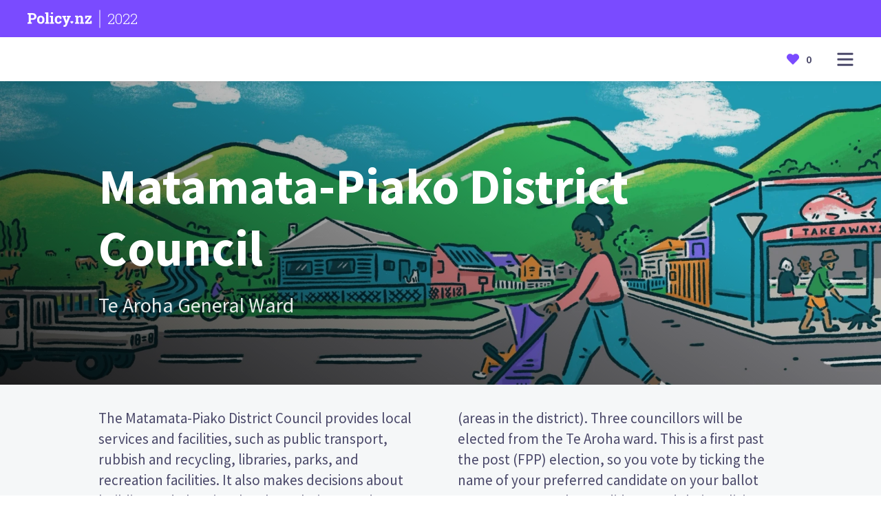

--- FILE ---
content_type: text/html; charset=utf-8
request_url: https://policy.nz/2022/matamata-piako-district-council-te-aroha-general-ward/candidates/jill-taylor-mat
body_size: 19200
content:
<!DOCTYPE html><html lang="en"><head><meta charSet="utf-8"/><meta name="viewport" content="width=device-width"/><title>Jill Taylor - Candidate for Matamata-Piako District Council - 2022 - Policy.nz</title><link rel="canonical" href="https://policy.nz/2022/matamata-piako-district-council-te-aroha-general-ward/candidates/jill-taylor-mat"/><meta name="description" content="Don’t know who to vote for? Policy.nz is the complete guide to elections. Compare the candidates to see where you stand."/><meta property="og:type" content="website"/><meta property="og:url" content="https://policy.nz/2022/matamata-piako-district-council-te-aroha-general-ward/candidates/jill-taylor-mat"/><meta property="og:site_name" content="Policy.nz"/><meta property="og:title" content="Jill Taylor - Candidate for Matamata-Piako District Council - 2022 - Policy.nz"/><meta property="og:description" content="Don’t know who to vote for? Policy.nz is the complete guide to elections. Compare the candidates to see where you stand."/><meta property="og:image" content="https://policy.nz/_next/static/media/policynz-metadata.86708606.jpg"/><link rel="icon" href="/favicon.ico"/><link rel="preload" as="image" imageSrcSet="https://cdn.sanity.io/images/ubdwo62y/production/d244de626b3bdbf42f2c2725d803a8d8b71eb92b-4096x1714.jpg?auto=format&amp;q=90&amp;w=640 640w, https://cdn.sanity.io/images/ubdwo62y/production/d244de626b3bdbf42f2c2725d803a8d8b71eb92b-4096x1714.jpg?auto=format&amp;q=90&amp;w=750 750w, https://cdn.sanity.io/images/ubdwo62y/production/d244de626b3bdbf42f2c2725d803a8d8b71eb92b-4096x1714.jpg?auto=format&amp;q=90&amp;w=828 828w, https://cdn.sanity.io/images/ubdwo62y/production/d244de626b3bdbf42f2c2725d803a8d8b71eb92b-4096x1714.jpg?auto=format&amp;q=90&amp;w=1080 1080w, https://cdn.sanity.io/images/ubdwo62y/production/d244de626b3bdbf42f2c2725d803a8d8b71eb92b-4096x1714.jpg?auto=format&amp;q=90&amp;w=1200 1200w, https://cdn.sanity.io/images/ubdwo62y/production/d244de626b3bdbf42f2c2725d803a8d8b71eb92b-4096x1714.jpg?auto=format&amp;q=90&amp;w=1920 1920w, https://cdn.sanity.io/images/ubdwo62y/production/d244de626b3bdbf42f2c2725d803a8d8b71eb92b-4096x1714.jpg?auto=format&amp;q=90&amp;w=2048 2048w, https://cdn.sanity.io/images/ubdwo62y/production/d244de626b3bdbf42f2c2725d803a8d8b71eb92b-4096x1714.jpg?auto=format&amp;q=90&amp;w=3840 3840w" imageSizes="(max-width: 1300px) 100vw, 1300px"/><link rel="preload" as="image" imageSrcSet="https://cdn.sanity.io/images/ubdwo62y/production/0f3a2e32d8fb87aae39fdd1a9d85b93dc9f0dbf8-600x600.jpg?auto=format&amp;q=90&amp;w=256 1x, https://cdn.sanity.io/images/ubdwo62y/production/0f3a2e32d8fb87aae39fdd1a9d85b93dc9f0dbf8-600x600.jpg?auto=format&amp;q=90&amp;w=384 2x"/><link rel="preload" as="image" imageSrcSet="https://cdn.sanity.io/images/ubdwo62y/production/92a08a1a72c02465897ce87756c98ef9bc058331-600x600.jpg?auto=format&amp;q=90&amp;w=256 1x, https://cdn.sanity.io/images/ubdwo62y/production/92a08a1a72c02465897ce87756c98ef9bc058331-600x600.jpg?auto=format&amp;q=90&amp;w=384 2x"/><link rel="preload" as="image" imageSrcSet="/_next/image?url=%2F_next%2Fstatic%2Fmedia%2Fdefault-candidate.989a7d84.jpg&amp;w=256&amp;q=75 1x, /_next/image?url=%2F_next%2Fstatic%2Fmedia%2Fdefault-candidate.989a7d84.jpg&amp;w=384&amp;q=75 2x"/><meta name="next-head-count" content="16"/><link rel="preload" href="/_next/static/css/2dbde0a9625b3e1c.css" as="style"/><link rel="stylesheet" href="/_next/static/css/2dbde0a9625b3e1c.css" data-n-g=""/><link rel="preload" href="/_next/static/css/04f6db53224d8ab8.css" as="style"/><link rel="stylesheet" href="/_next/static/css/04f6db53224d8ab8.css" data-n-p=""/><link rel="preload" href="/_next/static/css/a0be5d92365b9fa0.css" as="style"/><link rel="stylesheet" href="/_next/static/css/a0be5d92365b9fa0.css" data-n-p=""/><noscript data-n-css=""></noscript><script defer="" nomodule="" src="/_next/static/chunks/polyfills-c67a75d1b6f99dc8.js"></script><script src="/_next/static/chunks/webpack-87b3a303122f2f0d.js" defer=""></script><script src="/_next/static/chunks/framework-114634acb84f8baa.js" defer=""></script><script src="/_next/static/chunks/main-3fbe7b0dfa67c37b.js" defer=""></script><script src="/_next/static/chunks/pages/_app-fe652f8eedaf109e.js" defer=""></script><script src="/_next/static/chunks/621-99bc489b742df5f1.js" defer=""></script><script src="/_next/static/chunks/848-a5f292721dc0d9cc.js" defer=""></script><script src="/_next/static/chunks/829-141c86f9dfee9bf4.js" defer=""></script><script src="/_next/static/chunks/650-f5a7a5583001b52d.js" defer=""></script><script src="/_next/static/chunks/pages/%5Bcampaign%5D/%5Belection%5D/candidates/%5Bcandidate%5D-093bec6be12aff83.js" defer=""></script><script src="/_next/static/ZkRD2-JRIMxGxB0OeSxrE/_buildManifest.js" defer=""></script><script src="/_next/static/ZkRD2-JRIMxGxB0OeSxrE/_ssgManifest.js" defer=""></script></head><body><div id="__next"><div><header class="Navbar_wrapper__Z0f5s"><div class="Navbar_header__HKBRD"><div class="Container_container__7KLbQ"><div class="Row_row__wf3KR"><div class="Column_column__chq9V" data-sm="12" data-md="6" data-justify-sm="center"><a href="/"><div class="Navbar_svgWrapper___TJHN"><svg xmlns="http://www.w3.org/2000/svg" fill="none" viewBox="0 0 206 46"><path d="M151.312 36V32.1562L154.711 31.4531V15.2109L151.055 14.5078V10.6406H160.617L160.922 14.2969C161.766 13 162.812 11.9922 164.062 11.2734C165.328 10.5391 166.758 10.1719 168.352 10.1719C170.898 10.1719 172.891 10.9766 174.328 12.5859C175.781 14.1797 176.508 16.6875 176.508 20.1094V31.4531L179.906 32.1562V36H166.992V32.1562L170.109 31.4531V20.1562C170.109 18.3438 169.75 17.0625 169.031 16.3125C168.312 15.5469 167.242 15.1641 165.82 15.1641C164.758 15.1641 163.828 15.3984 163.031 15.8672C162.25 16.3203 161.602 16.9688 161.086 17.8125V31.4531L164.086 32.1562V36H151.312ZM182.906 36V32.1328L196.242 15.1641H188.836L188.109 19.4766H183.422V10.6406H203.906V14.7656L191.133 31.3828H199.078L200.016 26.8125H204.539V36H182.906Z" fill="currentColor"></path><path d="M28.3986 13.1057C28.3986 16.3164 27.2888 18.8964 25.0692 20.8457C22.8496 22.7951 19.8183 23.774 15.9752 23.7823H10.3031V31.2246L13.9012 31.9126V35.9441H0V31.9126L3.57291 31.2246V7.14016L0 6.44796V2.39544H15.9752C19.8183 2.39544 22.8496 3.37431 25.0692 5.33205C27.2888 7.28979 28.3986 9.88099 28.3986 13.1057ZM21.681 13.1518C21.734 11.6836 21.2182 10.2515 20.2409 9.15383C19.2808 8.10225 17.8632 7.57645 15.9878 7.57645H10.3031V18.5887H15.9752C17.8506 18.5887 19.2682 18.0783 20.2283 17.0575C21.2042 15.9958 21.7217 14.5924 21.6684 13.1518H21.681ZM50.8311 14.0957C52.9135 16.4618 53.9547 19.5103 53.9547 23.2412V23.7236C53.9547 27.4685 52.9135 30.5212 50.8311 32.8816C48.7486 35.2421 45.8782 36.4196 42.22 36.414C38.5169 36.414 35.6241 35.2365 33.5417 32.8816C31.4592 30.5268 30.418 27.4741 30.418 23.7236V23.2412C30.4096 19.5299 31.4467 16.4856 33.5291 14.1083C35.6116 11.7311 38.4889 10.5424 42.1612 10.5424C45.8503 10.5424 48.736 11.7269 50.8185 14.0957H50.8311ZM47.2456 23.2412C47.2456 21.0317 46.8383 19.2264 46.0238 17.8252C45.2093 16.424 43.926 15.7248 42.1738 15.7276C40.4244 15.7276 39.1495 16.4268 38.349 17.8252C37.5485 19.2236 37.1482 21.0289 37.1482 23.2412V23.7236C37.1482 25.9974 37.5485 27.8153 38.349 29.1773C39.1495 30.5393 40.4398 31.2274 42.22 31.2413C43.9581 31.2413 45.2303 30.5491 46.0364 29.1647C46.8425 27.7803 47.2456 25.9624 47.2456 23.711V23.2412ZM66.0338 0H55.7055V4.05252L59.3036 4.74472V31.212L56.054 31.9V35.9315H69.2834V31.9L66.0338 31.212V0ZM81.2491 0H74.5315V5.03419H81.2491V0ZM81.2491 11.0081H70.9208V15.0648L74.5189 15.7528V31.212L71.2693 31.9V35.9315H84.4777V31.9L81.2491 31.212V11.0081ZM102.367 27.4112C102.391 27.9275 102.307 28.4432 102.12 28.9251C101.932 29.407 101.646 29.8444 101.28 30.2093C100.893 30.5661 100.44 30.8425 99.9453 31.0226C99.4509 31.2026 98.9256 31.2827 98.3999 31.2581C96.5862 31.2581 95.3182 30.5785 94.5961 29.2193C93.8739 27.86 93.5129 26.0673 93.5129 23.8411V23.1489C93.5129 20.9674 93.9047 19.1859 94.6884 17.8042C95.4722 16.4226 96.8171 15.7318 98.7232 15.7318C99.2958 15.7232 99.865 15.8199 100.403 16.0171C100.861 16.1857 101.287 16.4311 101.662 16.7429L102.771 20.636H108.229L108.136 13.9825C107.012 12.8555 105.649 11.9953 104.148 11.4654C102.406 10.8311 100.564 10.5184 98.7106 10.5424C94.8844 10.5424 91.937 11.7255 89.8686 14.0915C87.8001 16.4576 86.7673 19.4753 86.7701 23.1447V23.8369C86.7701 27.5202 87.7763 30.5365 89.7888 32.8858C91.8013 35.2351 94.6674 36.4098 98.3873 36.4098C101.293 36.4098 103.721 35.5624 105.672 33.8675C106.601 33.1042 107.341 32.1361 107.833 31.0393C108.326 29.9425 108.557 28.7466 108.51 27.5454L108.438 27.407L102.367 27.4112ZM125.165 11.0081V15.0648L127.978 15.5221L124.006 27.2937L123.868 27.2727L123.519 25.473L120.11 15.5221L122.898 15.0648V11.0081H110.697V15.0648L113.027 15.4298L120.933 35.9567L120.173 37.8445C119.875 38.6218 119.401 39.3196 118.788 39.8834C118.062 40.4728 117.139 40.7652 116.206 40.7014C116.006 40.6983 115.807 40.6829 115.609 40.6553L114.938 40.563L114.157 45.4671C114.833 45.6391 115.416 45.7692 115.92 45.8615C116.448 45.9561 116.983 46.0025 117.52 45.9999C119.949 45.9999 121.769 45.393 122.978 44.1792C124.236 42.8841 125.22 41.3489 125.871 39.6652L135.04 15.4088L137.37 15.0648V11.0081H125.165ZM145.234 28.5187C145.724 29.0088 146 29.6735 146 30.3666C146 31.0597 145.724 31.7245 145.234 32.2146L141.455 35.9651C141.431 35.9902 141.401 36.0102 141.369 36.0238C141.336 36.0374 141.302 36.0444 141.266 36.0444C141.231 36.0444 141.196 36.0374 141.164 36.0238C141.132 36.0102 141.102 35.9902 141.077 35.9651L137.299 32.1894C137.056 31.947 136.864 31.6593 136.733 31.3425C136.601 31.0258 136.534 30.6864 136.534 30.3436C136.534 30.0008 136.601 29.6613 136.733 29.3446C136.864 29.0279 137.056 28.7401 137.299 28.4977C137.541 28.2553 137.829 28.063 138.146 27.9318C138.463 27.8006 138.803 27.7331 139.146 27.7331C139.489 27.7331 139.829 27.8006 140.146 27.9318C140.463 28.063 140.751 28.2553 140.994 28.4977L141.254 28.7578L141.514 28.5019C141.757 28.2594 142.045 28.067 142.362 27.9357C142.679 27.8044 143.018 27.7369 143.361 27.7369C143.705 27.7369 144.044 27.8044 144.361 27.9357C144.678 28.067 144.966 28.2594 145.209 28.5019L145.234 28.5187Z" fill="currentColor"></path></svg><hr class="Navbar_separator__b_vxL"/><p>2022</p></div></a></div></div></div></div><div class="Navbar_navbar__NtccY"><div class="Container_container__7KLbQ"><div class="Row_row__wf3KR"><div class="Column_column__chq9V" data-sm="6" data-justify-sm="center"><div class="Visibility_visibility___y9xL"></div></div><div class="Column_column__chq9V" data-sm="6" data-justify-sm="center" data-align-sm="flex-end"><div class="Navbar_right__RdOwu"><div class="Visibility_visibility___y9xL" data-show-sm="false"><div class="BlinkerSwitch_wrapper__u26f7"><label class="BlinkerSwitch_switch__D2eBW"><div class="BlinkerSwitch_open__K40sX"><svg width="25" height="26" viewBox="0 0 25 26" fill="none" xmlns="http://www.w3.org/2000/svg"><path d="M12.2596 3.37037C11.8613 3.37037 11.5385 3.02213 11.5385 2.59259V0.777778C11.5385 0.348237 11.8613 0 12.2596 0C12.6579 0 12.9808 0.348237 12.9808 0.777778V2.59259C12.9808 3.02213 12.6579 3.37037 12.2596 3.37037ZM7.32809 4.23106C6.98209 4.44374 6.54127 4.31407 6.34373 3.94077L5.38338 2.12611C5.18594 1.75301 5.30645 1.27809 5.65269 1.06526C5.99898 0.852474 6.43956 0.982352 6.63705 1.35555L7.5974 3.17021C7.79484 3.54326 7.67428 4.01823 7.32809 4.23106ZM18.1755 3.9408C17.9781 4.3139 17.5374 4.44383 17.1911 4.23105C16.845 4.01826 16.7244 3.54328 16.9218 3.17018L17.8822 1.35549C18.0796 0.982395 18.5204 0.852463 18.8665 1.06525C19.2127 1.27803 19.3333 1.75301 19.1359 2.12611L18.1755 3.9408ZM12.2596 22.6296C12.6579 22.6296 12.9808 22.9779 12.9808 23.4074V25.2222C12.9808 25.6518 12.6579 26 12.2596 26C11.8613 26 11.5385 25.6518 11.5385 25.2222V23.4074C11.5385 22.9779 11.8613 22.6296 12.2596 22.6296ZM17.1912 21.7689C17.5374 21.5562 17.978 21.6861 18.1755 22.0592L19.1359 23.8739C19.3333 24.247 19.2127 24.722 18.8665 24.9348C18.5203 25.1476 18.0796 25.0176 17.8822 24.6445L16.9219 22.8298C16.7244 22.4567 16.845 21.9817 17.1912 21.7689ZM6.34373 22.0592C6.54116 21.6861 6.98199 21.5562 7.32808 21.7689C7.67428 21.9817 7.79484 22.4567 7.5974 22.8298L6.63704 24.6445C6.43965 25.0176 5.99897 25.1476 5.65269 24.9348C5.30649 24.722 5.18593 24.247 5.38337 23.8739L6.34373 22.0592ZM0.176075 12.4678C0.223719 12.4037 1.36875 10.8802 3.44906 9.35583C6.21354 7.33001 9.34326 6.25926 12.4999 6.25926C15.6566 6.25926 18.7864 7.33001 21.5509 9.35575C23.6312 10.8802 24.7763 12.4037 24.8239 12.4678C25.0587 12.7832 25.0587 13.2168 24.8239 13.5322C24.7763 13.5963 23.6312 15.1198 21.5509 16.6443C18.7863 18.67 15.6566 19.7407 12.4999 19.7407C9.34318 19.7407 6.21346 18.67 3.44906 16.6442C1.36875 15.1198 0.223803 13.5962 0.176075 13.5322C-0.0586891 13.2168 -0.0586891 12.7831 0.176075 12.4678ZM7.69231 13.2407C7.69231 16.0283 9.84899 18.2963 12.5 18.2963C15.1509 18.2963 17.3077 16.0283 17.3077 13.2407C17.3077 10.4531 15.151 8.18519 12.5 8.18519C9.84907 8.18519 7.69231 10.4531 7.69231 13.2407ZM23.0769 13.235C22.3321 12.4089 20.6738 10.7828 18.2764 9.62963C18.9461 10.6695 19.3368 11.907 19.3368 13.2351C19.3368 14.568 18.9434 15.8097 18.2692 16.8519C19.0643 16.4694 19.8428 16.0023 20.6028 15.4511C21.7612 14.6108 22.6032 13.761 23.0769 13.235ZM4.39724 15.4533C5.15724 16.0036 5.93584 16.4698 6.73077 16.8519C6.05663 15.8114 5.66324 14.5715 5.66324 13.2407C5.66324 11.91 6.05663 10.6702 6.73077 9.62963C5.93584 10.0116 5.15724 10.4779 4.39724 11.0282C3.23877 11.8672 2.39674 12.7156 1.92308 13.2407C2.39707 13.7662 3.23894 14.6145 4.39724 15.4533Z" fill="currentColor"></path></svg></div><div class="BlinkerSwitch_closed__5r_OT"><svg width="25" height="16" viewBox="0 0 25 16" fill="none" xmlns="http://www.w3.org/2000/svg"><g clip-path="url(#clip0_266_47)"><path d="M0.176085 6.05405C0.223728 5.99161 1.36868 4.50588 3.4489 3.01958C6.21338 1.0441 9.3431 0 12.4998 0C15.6565 0 18.7863 1.0441 21.5509 3.0195C23.6312 4.50588 24.7763 5.99161 24.8239 6.05405C25.0587 6.36161 25.0587 6.78438 24.8239 7.09194C24.7821 7.14677 23.8964 8.29566 22.2766 9.57992L23.4546 11.8944C23.672 12.3215 23.4957 12.8411 23.0608 13.0546C22.9344 13.1167 22.8002 13.1461 22.6679 13.1461C22.345 13.1461 22.0341 12.9709 21.8799 12.6678L20.8337 10.6123C19.9376 11.188 19.008 11.6694 18.0551 12.0523L19.0972 14.0998C19.3146 14.5269 19.1383 15.0465 18.7034 15.2601C18.577 15.3221 18.4427 15.3515 18.3105 15.3515C17.9876 15.3515 17.6766 15.1763 17.5224 14.8732L16.375 12.6186C15.3902 12.8887 14.3881 13.0569 13.3802 13.1188V15.1351C13.3802 15.6127 12.986 16 12.4999 16C12.0138 16 11.6196 15.6127 11.6196 15.1351V13.1188C10.6115 13.0569 9.60968 12.8887 8.62483 12.6186L7.47744 14.8732C7.32315 15.1763 7.01237 15.3515 6.68939 15.3515C6.55715 15.3515 6.42273 15.3221 6.29646 15.2601C5.86153 15.0465 5.68527 14.5269 5.90269 14.0998L6.9447 12.0523C5.99175 11.6694 5.0622 11.188 4.16607 10.6122L3.11994 12.6678C2.96573 12.9709 2.65496 13.1461 2.33198 13.1461C2.19966 13.1461 2.06531 13.1167 1.93897 13.0546C1.50412 12.8411 1.32785 12.3215 1.54528 11.8944L2.72314 9.57984C1.10328 8.29566 0.217834 7.14677 0.176001 7.09194C-0.0586796 6.78438 -0.0586796 6.36161 0.176085 6.05405ZM4.36381 8.71413C6.82688 10.4261 9.48482 11.2941 12.264 11.2941C15.0433 11.2941 17.7013 10.426 20.1645 8.71413C21.3243 7.90808 22.1672 7.09279 22.6415 6.58824C22.167 6.08336 21.3242 5.26815 20.1645 4.46226C17.7013 2.75028 15.0433 1.88235 12.264 1.88235C9.48482 1.88235 6.82688 2.75036 4.36381 4.46226C3.20395 5.26831 2.36106 6.0836 1.88679 6.58824C2.36131 7.09303 3.20412 7.90824 4.36381 8.71413Z" fill="currentColor"></path></g><defs><clipPath id="clip0_266_47"><rect width="25" height="16" fill="currentColor" transform="matrix(-1 0 0 1 25 0)"></rect></clipPath></defs></svg></div><input aria-label="Show/hide names" type="checkbox" class="BlinkerSwitch_input__ugOx_"/><span class="BlinkerSwitch_slider__t_bOQ"></span></label></div></div><button id="menu-dropdown-button" class="Navbar_menuButton__zyZBD" aria-label="Open main menu"><svg id="menu-dropdown-svg" width="24" height="25" viewBox="0 0 24 25" fill="none" xmlns="http://www.w3.org/2000/svg"><path d="M0.5 3.75586C0.5 3.20357 0.947715 2.75586 1.5 2.75586H22.5C23.0523 2.75586 23.5 3.20357 23.5 3.75586V4.75586C23.5 5.30814 23.0523 5.75586 22.5 5.75586H1.5C0.947715 5.75586 0.5 5.30814 0.5 4.75586V3.75586Z" fill="currentColor"></path><path d="M0.5 11.7559C0.5 11.2036 0.947715 10.7559 1.5 10.7559H22.5C23.0523 10.7559 23.5 11.2036 23.5 11.7559V12.7559C23.5 13.3081 23.0523 13.7559 22.5 13.7559H1.5C0.947715 13.7559 0.5 13.3081 0.5 12.7559V11.7559Z" fill="currentColor"></path><path d="M0.5 19.7559C0.5 19.2036 0.947715 18.7559 1.5 18.7559H22.5C23.0523 18.7559 23.5 19.2036 23.5 19.7559V20.7559C23.5 21.3081 23.0523 21.7559 22.5 21.7559H1.5C0.947715 21.7559 0.5 21.3081 0.5 20.7559V19.7559Z" fill="currentColor"></path></svg></button></div></div></div><div id="menu-dropdown-ref"><span class="Navbar_dropdown__hLPLv Navbar_menu__g5CI9"><div><div class="Navbar_menuLinks__kJeXD"><h5>Explore</h5><ul><li><a href="/2022/elections"><p>Browse all elections</p></a></li><li><a href="/2022/favourites"><p>Your favourites</p></a></li><li><a href="/2022/resources/for-schools"><p>Policy.nz for Schools</p></a></li></ul></div></div><div><div class="Navbar_menuLinks__kJeXD"><h5>About</h5><ul><li><a href="/about"><p>About Policy</p></a></li><li><a href="/privacy-policy"><p>Privacy</p></a></li><li><a href="/how-to-vote"><p>How to vote</p></a></li><li><a href="/terms"><p>Terms</p></a></li></ul></div></div></span></div><div id="elections-dropdown-ref"><span class="Navbar_dropdown__hLPLv"></span></div></div></div></header><div class="Navbar_menuOverlay__lpzyS"></div><div class="Section_section___TusU Section_primary10__B5g_B"><section><div class="Section_imageOverlay__Ldh__ Section_imageOverlayDark__JFszw"></div><img alt="" sizes="(max-width: 1300px) 100vw, 1300px" srcSet="https://cdn.sanity.io/images/ubdwo62y/production/d244de626b3bdbf42f2c2725d803a8d8b71eb92b-4096x1714.jpg?auto=format&amp;q=90&amp;w=640 640w, https://cdn.sanity.io/images/ubdwo62y/production/d244de626b3bdbf42f2c2725d803a8d8b71eb92b-4096x1714.jpg?auto=format&amp;q=90&amp;w=750 750w, https://cdn.sanity.io/images/ubdwo62y/production/d244de626b3bdbf42f2c2725d803a8d8b71eb92b-4096x1714.jpg?auto=format&amp;q=90&amp;w=828 828w, https://cdn.sanity.io/images/ubdwo62y/production/d244de626b3bdbf42f2c2725d803a8d8b71eb92b-4096x1714.jpg?auto=format&amp;q=90&amp;w=1080 1080w, https://cdn.sanity.io/images/ubdwo62y/production/d244de626b3bdbf42f2c2725d803a8d8b71eb92b-4096x1714.jpg?auto=format&amp;q=90&amp;w=1200 1200w, https://cdn.sanity.io/images/ubdwo62y/production/d244de626b3bdbf42f2c2725d803a8d8b71eb92b-4096x1714.jpg?auto=format&amp;q=90&amp;w=1920 1920w, https://cdn.sanity.io/images/ubdwo62y/production/d244de626b3bdbf42f2c2725d803a8d8b71eb92b-4096x1714.jpg?auto=format&amp;q=90&amp;w=2048 2048w, https://cdn.sanity.io/images/ubdwo62y/production/d244de626b3bdbf42f2c2725d803a8d8b71eb92b-4096x1714.jpg?auto=format&amp;q=90&amp;w=3840 3840w" src="https://cdn.sanity.io/images/ubdwo62y/production/d244de626b3bdbf42f2c2725d803a8d8b71eb92b-4096x1714.jpg?auto=format&amp;q=90&amp;w=3840" decoding="async" data-nimg="fill" style="position:absolute;height:100%;width:100%;left:0;top:0;right:0;bottom:0;object-fit:cover;object-position:center;color:transparent;max-width:100%"/><div class="Section_spacerBase__oUPEc"></div><div class="Section_children__Uwazj"><div class="Container_container__7KLbQ"><div class="Row_row__wf3KR"><div class="Column_column__chq9V" data-sm="12" data-lg="8" data-offset-lg="1"><div class="Spacer_base__nYntd"></div><div class="HeroText_wrapper__6dM7l"><h1 class="HeroText_title__FNzTT">Matamata-Piako District Council</h1><div class="HeroText_subtitle__TrIdx">Te Aroha General Ward</div></div></div></div></div></div><div class="Section_spacerBase__oUPEc"></div></section></div><div class="Section_section___TusU Section_neutral10__xShoM"><section><div class="Section_spacerSmall__nZJVw"></div><div class="Section_children__Uwazj"><div class="Container_container__7KLbQ"><div class="Row_row__wf3KR"><div class="Column_column__chq9V" data-sm="12" data-lg="10" data-offset-lg="1"><span class="Standfirst_standfirst__ISPbl">The Matamata-Piako District Council provides local services and facilities, such as public transport, rubbish and recycling, libraries, parks, and recreation facilities. It also makes decisions about building and planning, local regulations, and infrastructure, such as water supply and sewerage. The council is made up of 12 councillors and the mayor. Councillors are elected to represent wards (areas in the district). Three councillors will be elected from the Te Aroha ward.  This is a first past the post (FPP) election, so you vote by ticking the name of your preferred candidate on your ballot paper. Compare the candidates and their policies to decide who to vote for in the Matamata-Piako District Council election.</span></div></div></div></div><div class="Section_spacerSmall__nZJVw"></div></section></div><div class="Section_section___TusU"><section><div class="Section_children__Uwazj"><div class="Tab_tabContainer__iDbgz"><a href="/2022/matamata-piako-district-council-te-aroha-general-ward/candidates/sarah-jane-bourne"><div class="Tab_tab__ptjbY Tab_active__SQ1Hj"><h4>Candidates</h4></div></a><a href="/2022/matamata-piako-district-council-te-aroha-general-ward/policies/climate-change-and-resilience"><div class="Tab_tab__ptjbY"><h4>Policies</h4></div></a></div></div></section></div><div class="Section_section___TusU Section_primary5__coJCw"><section><div class="Section_children__Uwazj"><div class="Spacer_small__wh9gK"></div><div class="Container_container__7KLbQ"><div class="Row_row__wf3KR"><div class="Column_column__chq9V" data-sm="12" data-lg="10" data-offset-lg="1"><div class="CardContainer_title__WMRBn"><div class="Row_row__wf3KR"><div class="Column_column__chq9V" data-sm="12"><h4>Explore the candidates in your area</h4></div></div></div></div></div></div><div class="Container_container__7KLbQ"><div class="Row_row__wf3KR"><div class="Column_column__chq9V" data-sm="12" data-lg="1" data-justify-lg="center" data-align-lg="flex-end" data-show-sm="false" data-show-lg="true"><div class="CardContainer_carouselArrow__iG164 CardContainer_carouselArrowLeft__Ahkxt"><svg width="11" height="18" xmlns="http://www.w3.org/2000/svg"><path d="m.396 9.891 8.297 7.74a1.42 1.42 0 0 0 1.911 0 1.201 1.201 0 0 0 0-1.783L3.262 9l7.342-6.848a1.202 1.202 0 0 0 0-1.783 1.421 1.421 0 0 0-1.911 0L.396 8.11A1.214 1.214 0 0 0 0 9c0 .323.132.646.396.892z" fill="#fff"></path></svg></div></div><div class="Column_column__chq9V" data-sm="12" data-lg="10"><div class="CardContainer_carouselWrapper__1TdTR"><div class="CardContainer_cardCarousel__XmHmR"><a href="/2022/matamata-piako-district-council-te-aroha-general-ward/candidates/sarah-jane-bourne"><div class="Card_card__diA2r Card_imageCard__ew4fv"><div><img alt="Sarah-Jane Bourne" srcSet="https://cdn.sanity.io/images/ubdwo62y/production/0f3a2e32d8fb87aae39fdd1a9d85b93dc9f0dbf8-600x600.jpg?auto=format&amp;q=90&amp;w=256 1x, https://cdn.sanity.io/images/ubdwo62y/production/0f3a2e32d8fb87aae39fdd1a9d85b93dc9f0dbf8-600x600.jpg?auto=format&amp;q=90&amp;w=384 2x" src="https://cdn.sanity.io/images/ubdwo62y/production/0f3a2e32d8fb87aae39fdd1a9d85b93dc9f0dbf8-600x600.jpg?auto=format&amp;q=90&amp;w=384" width="150" height="130" decoding="async" data-nimg="1" style="color:transparent;object-fit:cover;object-position:center"/></div><div class="Card_content__PdTgH"><p class="Card_semiBold__1TVoT">Sarah-Jane Bourne</p></div></div></a><a href="/2022/matamata-piako-district-council-te-aroha-general-ward/candidates/bruce-donaldson"><div class="Card_card__diA2r Card_imageCard__ew4fv"><div><img alt="Bruce Donaldson" srcSet="https://cdn.sanity.io/images/ubdwo62y/production/92a08a1a72c02465897ce87756c98ef9bc058331-600x600.jpg?auto=format&amp;q=90&amp;w=256 1x, https://cdn.sanity.io/images/ubdwo62y/production/92a08a1a72c02465897ce87756c98ef9bc058331-600x600.jpg?auto=format&amp;q=90&amp;w=384 2x" src="https://cdn.sanity.io/images/ubdwo62y/production/92a08a1a72c02465897ce87756c98ef9bc058331-600x600.jpg?auto=format&amp;q=90&amp;w=384" width="150" height="130" decoding="async" data-nimg="1" style="color:transparent;object-fit:cover;object-position:center"/></div><div class="Card_content__PdTgH"><p class="Card_semiBold__1TVoT">Bruce Donaldson</p></div></div></a><a href="/2022/matamata-piako-district-council-te-aroha-general-ward/candidates/brett-smyth"><div class="Card_card__diA2r Card_imageCard__ew4fv"><div><img alt="Brett Smyth" srcSet="/_next/image?url=%2F_next%2Fstatic%2Fmedia%2Fdefault-candidate.989a7d84.jpg&amp;w=256&amp;q=75 1x, /_next/image?url=%2F_next%2Fstatic%2Fmedia%2Fdefault-candidate.989a7d84.jpg&amp;w=384&amp;q=75 2x" src="/_next/image?url=%2F_next%2Fstatic%2Fmedia%2Fdefault-candidate.989a7d84.jpg&amp;w=384&amp;q=75" width="150" height="130" decoding="async" data-nimg="1" style="color:transparent;object-fit:cover;object-position:center"/></div><div class="Card_content__PdTgH"><p class="Card_semiBold__1TVoT">Brett Smyth</p></div></div></a><a href="/2022/matamata-piako-district-council-te-aroha-general-ward/candidates/jill-taylor-mat"><div class="Card_card__diA2r Card_imageCard__ew4fv Card_selected__9YQ9T selected"><div><img alt="Jill Taylor" srcSet="/_next/image?url=%2F_next%2Fstatic%2Fmedia%2Fdefault-candidate.989a7d84.jpg&amp;w=256&amp;q=75 1x, /_next/image?url=%2F_next%2Fstatic%2Fmedia%2Fdefault-candidate.989a7d84.jpg&amp;w=384&amp;q=75 2x" src="/_next/image?url=%2F_next%2Fstatic%2Fmedia%2Fdefault-candidate.989a7d84.jpg&amp;w=384&amp;q=75" width="150" height="130" decoding="async" data-nimg="1" style="color:transparent;object-fit:cover;object-position:center"/></div><div class="Card_content__PdTgH"><p class="Card_semiBold__1TVoT">Jill Taylor</p></div></div></a><a href="/2022/matamata-piako-district-council-te-aroha-general-ward/candidates/peter-jager"><div class="Card_card__diA2r Card_imageCard__ew4fv"><div><img alt="Peter Jager" srcSet="/_next/image?url=%2F_next%2Fstatic%2Fmedia%2Fdefault-candidate.989a7d84.jpg&amp;w=256&amp;q=75 1x, /_next/image?url=%2F_next%2Fstatic%2Fmedia%2Fdefault-candidate.989a7d84.jpg&amp;w=384&amp;q=75 2x" src="/_next/image?url=%2F_next%2Fstatic%2Fmedia%2Fdefault-candidate.989a7d84.jpg&amp;w=384&amp;q=75" width="150" height="130" decoding="async" data-nimg="1" style="color:transparent;object-fit:cover;object-position:center"/></div><div class="Card_content__PdTgH"><p class="Card_semiBold__1TVoT">Peter Jager</p></div></div></a><a href="/2022/matamata-piako-district-council-te-aroha-general-ward/candidates/russell-smith"><div class="Card_card__diA2r Card_imageCard__ew4fv"><div><img alt="Russell Smith" srcSet="/_next/image?url=%2F_next%2Fstatic%2Fmedia%2Fdefault-candidate.989a7d84.jpg&amp;w=256&amp;q=75 1x, /_next/image?url=%2F_next%2Fstatic%2Fmedia%2Fdefault-candidate.989a7d84.jpg&amp;w=384&amp;q=75 2x" src="/_next/image?url=%2F_next%2Fstatic%2Fmedia%2Fdefault-candidate.989a7d84.jpg&amp;w=384&amp;q=75" width="150" height="130" decoding="async" data-nimg="1" style="color:transparent;object-fit:cover;object-position:center"/></div><div class="Card_content__PdTgH"><p class="Card_semiBold__1TVoT">Russell Smith</p></div></div></a></div><div class="CardContainer_carouselWrapperRightFade__sZSOb"></div></div></div><div class="Column_column__chq9V" data-sm="12" data-lg="1" data-justify-lg="center" data-align-lg="flex-start" data-show-sm="false" data-show-lg="true"><div class="CardContainer_carouselArrow__iG164 CardContainer_carouselArrowRight__H627A"><svg width="11" height="18" xmlns="http://www.w3.org/2000/svg"><path d="m10.604 9.891-8.297 7.74a1.42 1.42 0 0 1-1.911 0 1.201 1.201 0 0 1 0-1.783L7.738 9 .396 2.152a1.202 1.202 0 0 1 0-1.783 1.421 1.421 0 0 1 1.911 0l8.297 7.74c.264.246.396.568.396.89 0 .323-.132.646-.396.892z" fill="#fff"></path></svg></div></div></div></div></div></section></div><div class="Visibility_visibility___y9xL" data-show-sm="false" data-show-md="true"><div class="Section_section___TusU Section_primary5__coJCw"><section><div class="Section_children__Uwazj"><div class="Spacer_base__nYntd"></div><div class="Container_container__7KLbQ"><div class="Row_row__wf3KR"><div class="Column_column__chq9V" data-sm="12" data-md="10" data-offset-md="1"><div class="Page_pageTop__cfbgl"><div class="Row_row__wf3KR" data-justify-sm="center"><div class="Column_column__chq9V" data-sm="11" data-justify-sm="center"><h2>Jill Taylor</h2><div style="display:flex;align-items:center;white-space:pre-wrap"><p>Independent</p></div></div><div class="Column_column__chq9V" data-sm="1" data-justify-sm="center" data-align-sm="flex-end"><button class="Button_iconButton___b5Sg Button_iconButtonLarge__CX87j"><svg width="16" height="16" viewBox="0 0 16 16" fill="none" xmlns="http://www.w3.org/2000/svg"><path fill-rule="evenodd" clip-rule="evenodd" d="M11.8474 1.05824C13.166 1.2828 14.3042 2.14554 14.9149 3.3834C15.7264 5.04772 15.408 7.06798 14.1283 8.37474L8.13856 14.8001C8.01806 14.9292 7.85255 15.002 7.67968 15.002C7.50681 15.002 7.3413 14.9292 7.2208 14.8001L1.22208 8.36274C-0.051146 7.05662 -0.364552 5.04144 0.44768 3.3834C1.04861 2.13908 2.18894 1.2732 3.51008 1.05807C4.83884 0.824389 6.19419 1.27298 7.14976 2.26274L7.67968 2.7654L8.2288 2.24474C9.18616 1.27392 10.5288 0.833678 11.8474 1.05824ZM7.90816 13.1307L13.2202 7.43407C14.1081 6.53442 14.332 5.13821 13.7731 3.98674C13.3558 3.12365 12.5644 2.52337 11.6477 2.37474C10.7219 2.21215 9.7776 2.52495 9.112 3.21474L8.11296 4.1634C7.86869 4.39524 7.49515 4.39524 7.25088 4.1634L6.27168 3.23007C5.60335 2.52978 4.65034 2.21089 3.71552 2.37474C2.79775 2.52258 2.00498 3.12294 1.58688 3.98674C1.02827 5.133 1.24767 6.5242 2.12896 7.42407L7.44928 13.1307C7.50953 13.1953 7.59229 13.2317 7.67872 13.2317C7.76515 13.2317 7.84791 13.1953 7.90816 13.1307Z" fill="currentColor"></path></svg></button></div></div></div></div></div></div></div></section></div></div><div class="Visibility_visibility___y9xL" data-show-sm="true" data-show-md="false"><div class="Section_section___TusU"><section><div class="Section_spacerSmall__nZJVw"></div><div class="Section_children__Uwazj"><div class="Container_container__7KLbQ"><div class="Row_row__wf3KR"><div class="Column_column__chq9V" data-sm="12" data-md="10" data-offset-md="1"><div class="Row_row__wf3KR" data-justify-sm="center"><div class="Column_column__chq9V" data-sm="11" data-justify-sm="center"><h2>Jill Taylor</h2><div style="display:flex;align-items:center;white-space:pre-wrap"><p>Independent</p></div></div><div class="Column_column__chq9V" data-sm="1" data-justify-sm="center" data-align-sm="flex-end"><button class="Button_iconButton___b5Sg Button_iconButtonLarge__CX87j"><svg width="16" height="16" viewBox="0 0 16 16" fill="none" xmlns="http://www.w3.org/2000/svg"><path fill-rule="evenodd" clip-rule="evenodd" d="M11.8474 1.05824C13.166 1.2828 14.3042 2.14554 14.9149 3.3834C15.7264 5.04772 15.408 7.06798 14.1283 8.37474L8.13856 14.8001C8.01806 14.9292 7.85255 15.002 7.67968 15.002C7.50681 15.002 7.3413 14.9292 7.2208 14.8001L1.22208 8.36274C-0.051146 7.05662 -0.364552 5.04144 0.44768 3.3834C1.04861 2.13908 2.18894 1.2732 3.51008 1.05807C4.83884 0.824389 6.19419 1.27298 7.14976 2.26274L7.67968 2.7654L8.2288 2.24474C9.18616 1.27392 10.5288 0.833678 11.8474 1.05824ZM7.90816 13.1307L13.2202 7.43407C14.1081 6.53442 14.332 5.13821 13.7731 3.98674C13.3558 3.12365 12.5644 2.52337 11.6477 2.37474C10.7219 2.21215 9.7776 2.52495 9.112 3.21474L8.11296 4.1634C7.86869 4.39524 7.49515 4.39524 7.25088 4.1634L6.27168 3.23007C5.60335 2.52978 4.65034 2.21089 3.71552 2.37474C2.79775 2.52258 2.00498 3.12294 1.58688 3.98674C1.02827 5.133 1.24767 6.5242 2.12896 7.42407L7.44928 13.1307C7.50953 13.1953 7.59229 13.2317 7.67872 13.2317C7.76515 13.2317 7.84791 13.1953 7.90816 13.1307Z" fill="currentColor"></path></svg></button></div></div></div></div></div></div></section></div></div><div class="Visibility_visibility___y9xL" data-show-sm="false" data-show-md="true"><div class="Section_section___TusU Section_gradient__71Z68"><section><div class="Section_children__Uwazj"><div class="Container_container__7KLbQ"><div class="Row_row__wf3KR"><div class="Column_column__chq9V" data-sm="12" data-md="10" data-offset-md="1"><div class="Page_pageBottom__aGUUK"><div class="Page_pageBottomSpacing__RxbG0"><div class="Row_row__wf3KR"><div class="Column_column__chq9V" data-sm="12" data-md="7"><div class="CandidateAttributes_candidateAttributes__6nLrV"><div><h5>Why I&#x27;m standing</h5><p>No response</p><div class="Spacer_small__wh9gK"></div></div><div><h5>About me</h5><p>No response</p><div class="Spacer_small__wh9gK"></div></div><div class="CandidateAttributes_candidateAttribute__a7WWi"><h5>My priorities</h5><p>No response</p><div class="Spacer_small__wh9gK"></div></div><div class="Spacer_small__wh9gK"></div></div></div><div class="Column_column__chq9V" data-sm="12" data-md="5"><div class="CandidateAttributes_personAttributes__g5VFb"><div><h5>Before politics</h5><p>No response</p><div class="Spacer_small__wh9gK"></div></div><div><h5>Residence</h5><p>No response</p><div class="Spacer_small__wh9gK"></div></div><div><h5>Age</h5><p>No response</p><div class="Spacer_small__wh9gK"></div></div><div class="CandidateAttributes_candidateAttribute__a7WWi"><div class="Spacer_small__wh9gK"></div></div></div></div></div><div class="Spacer_small__wh9gK"></div></div></div></div></div></div></div></section></div></div><div class="Visibility_visibility___y9xL" data-show-sm="true" data-show-md="false"><div class="Section_section___TusU"><section><div class="Section_spacerBase__oUPEc"></div><div class="Section_children__Uwazj"><div class="Container_container__7KLbQ"><div class="Row_row__wf3KR"><div class="Column_column__chq9V" data-sm="12" data-md="10" data-offset-md="1"><div class="Page_pageBottomSpacing__RxbG0"><div class="Row_row__wf3KR"><div class="Column_column__chq9V" data-sm="12" data-md="7"><div class="CandidateAttributes_candidateAttributes__6nLrV"><div><h5>Why I&#x27;m standing</h5><p>No response</p><div class="Spacer_small__wh9gK"></div></div><div><h5>About me</h5><p>No response</p><div class="Spacer_small__wh9gK"></div></div><div class="CandidateAttributes_candidateAttribute__a7WWi"><h5>My priorities</h5><p>No response</p><div class="Spacer_small__wh9gK"></div></div><div class="Spacer_small__wh9gK"></div></div></div><div class="Column_column__chq9V" data-sm="12" data-md="5"><div class="CandidateAttributes_personAttributes__g5VFb"><div><h5>Before politics</h5><p>No response</p><div class="Spacer_small__wh9gK"></div></div><div><h5>Residence</h5><p>No response</p><div class="Spacer_small__wh9gK"></div></div><div><h5>Age</h5><p>No response</p><div class="Spacer_small__wh9gK"></div></div><div class="CandidateAttributes_candidateAttribute__a7WWi"><div class="Spacer_small__wh9gK"></div></div></div></div></div><div class="Spacer_small__wh9gK"></div></div></div></div></div></div></section></div></div><div class="Section_section___TusU Section_neutral10__xShoM"><section><div class="Section_spacerBase__oUPEc"></div><div class="Section_children__Uwazj"><div class="Container_container__7KLbQ"><div class="Row_row__wf3KR"><div class="Column_column__chq9V" data-sm="12" data-lg="10" data-offset-lg="1"><div class="Row_row__wf3KR" data-justify-sm="center"><div class="CardContainer_wrapper__Rm3_W"><div class="Column_column__chq9V" data-sm="12" data-lg="16"><div class="Row_row__wf3KR"><div class="CardContainer_cardContainer__qN3qB"><div class="Column_column__chq9V" data-sm="12" data-lg="3"><div class="Card_card__diA2r Card_featured__61Ksk"><h4>Mayor</h4><p>Compare the mayoral candidates in your area</p><div class="Card_children__DcABC"><div class="Button_button__PjVhE Button_base__ZU5RD Button_filled__OmRaj Button_gradientAccent__E9POt"><p>Explore</p></div></div></div></div><div class="Column_column__chq9V" data-sm="12" data-lg="3"><div class="Card_card__diA2r Card_featured__61Ksk"><h4>Local council</h4><p>Compare the candidates for your city or district council</p><div class="Card_children__DcABC"><div class="Button_button__PjVhE Button_base__ZU5RD Button_filled__OmRaj Button_gradientSecondary__s_l2k"><p>Explore</p></div></div></div></div><div class="Column_column__chq9V" data-sm="12" data-lg="3"><div class="Card_card__diA2r Card_featured__61Ksk"><h4>Regional council</h4><p>Compare the candidates for your regional council</p><div class="Card_children__DcABC"><div class="Button_button__PjVhE Button_base__ZU5RD Button_filled__OmRaj Button_gradientPrimary__lDJ_R"><p>Explore</p></div></div></div></div><div class="Column_column__chq9V" data-sm="12" data-lg="3"><div class="Card_card__diA2r Card_featured__61Ksk"><h4>Local board</h4><p>Compare the candidates for your local or community board</p><div class="Card_children__DcABC"><div class="Button_button__PjVhE Button_base__ZU5RD Button_filled__OmRaj Button_gradientPrimary__lDJ_R"><p>Explore</p></div></div></div></div></div></div></div></div></div></div></div></div></div><div class="Section_spacerBase__oUPEc"></div></section></div><footer class="Footer_wrapper__fRar6"><div class="Section_section___TusU Section_primary10__B5g_B"><section><div class="Section_spacerSmall__nZJVw"></div><div class="Section_children__Uwazj"><div class="Container_container__7KLbQ"><div class="Row_row__wf3KR"><div class="Column_column__chq9V" data-sm="12" data-lg="10" data-offset-lg="1"><p class="Footer_sponsorsTitle__7Da35">With support from</p></div></div><div class="Row_row__wf3KR"><div class="Column_column__chq9V" data-sm="12" data-lg="10" data-justify-sm="center" data-align-sm="center" data-offset-lg="1"><div class="Row_row__wf3KR" data-justify-sm="center"><div class="Column_column__chq9V" data-sm="12" data-lg="6" data-justify-lg="center" data-align-sm="center"><div class="Spacer_small__wh9gK"></div><a style="align-content:center" href="https://www.lgnz.co.nz/" target="_blank" rel="noopener noreferrer nofollow"><img alt="Local Government NZ" srcSet="/_next/image?url=%2F_next%2Fstatic%2Fmedia%2Flgnz.302f9bed.png&amp;w=128&amp;q=75 1x, /_next/image?url=%2F_next%2Fstatic%2Fmedia%2Flgnz.302f9bed.png&amp;w=256&amp;q=75 2x" src="/_next/image?url=%2F_next%2Fstatic%2Fmedia%2Flgnz.302f9bed.png&amp;w=256&amp;q=75" width="128" height="128" decoding="async" data-nimg="1" loading="lazy" style="color:transparent"/></a><div class="Spacer_small__wh9gK"></div></div><div class="Column_column__chq9V" data-sm="12" data-lg="6" data-justify-lg="center" data-align-sm="center"><div class="Spacer_small__wh9gK"></div><a style="align-content:center" href="https://www.addysolutions.com/ " target="_blank" rel="noopener noreferrer nofollow"><img alt="Addy" srcSet="/_next/image?url=%2F_next%2Fstatic%2Fmedia%2Faddy_logo.800bd9de.png&amp;w=256&amp;q=75 1x, /_next/image?url=%2F_next%2Fstatic%2Fmedia%2Faddy_logo.800bd9de.png&amp;w=384&amp;q=75 2x" src="/_next/image?url=%2F_next%2Fstatic%2Fmedia%2Faddy_logo.800bd9de.png&amp;w=384&amp;q=75" width="175" height="64" decoding="async" data-nimg="1" loading="lazy" style="color:transparent"/></a><div class="Spacer_small__wh9gK"></div></div></div></div></div></div></div><div class="Section_spacerSmall__nZJVw"></div></section></div><div class="Section_section___TusU Section_primary5__coJCw"><section><div class="Section_spacerSmall__nZJVw"></div><div class="Section_children__Uwazj"><div class="Container_container__7KLbQ"><div class="Row_row__wf3KR"><div class="Column_column__chq9V" data-sm="12" data-lg="10" data-offset-lg="1"><div class="Row_row__wf3KR" data-direction-sm="column-reverse" data-direction-md="row"><div class="Column_column__chq9V" data-sm="12" data-md="6"><div class="Row_row__wf3KR"><div class="Column_column__chq9V" data-sm="12"><p class="Footer_campaign__SC2j_">2022</p></div></div><div class="Row_row__wf3KR"><div class="Column_column__chq9V" data-sm="12"><div class="Footer_policyLogo__ttU4c"><svg xmlns="http://www.w3.org/2000/svg" fill="none" viewBox="0 0 206 46"><path d="M151.312 36V32.1562L154.711 31.4531V15.2109L151.055 14.5078V10.6406H160.617L160.922 14.2969C161.766 13 162.812 11.9922 164.062 11.2734C165.328 10.5391 166.758 10.1719 168.352 10.1719C170.898 10.1719 172.891 10.9766 174.328 12.5859C175.781 14.1797 176.508 16.6875 176.508 20.1094V31.4531L179.906 32.1562V36H166.992V32.1562L170.109 31.4531V20.1562C170.109 18.3438 169.75 17.0625 169.031 16.3125C168.312 15.5469 167.242 15.1641 165.82 15.1641C164.758 15.1641 163.828 15.3984 163.031 15.8672C162.25 16.3203 161.602 16.9688 161.086 17.8125V31.4531L164.086 32.1562V36H151.312ZM182.906 36V32.1328L196.242 15.1641H188.836L188.109 19.4766H183.422V10.6406H203.906V14.7656L191.133 31.3828H199.078L200.016 26.8125H204.539V36H182.906Z" fill="currentColor"></path><path d="M28.3986 13.1057C28.3986 16.3164 27.2888 18.8964 25.0692 20.8457C22.8496 22.7951 19.8183 23.774 15.9752 23.7823H10.3031V31.2246L13.9012 31.9126V35.9441H0V31.9126L3.57291 31.2246V7.14016L0 6.44796V2.39544H15.9752C19.8183 2.39544 22.8496 3.37431 25.0692 5.33205C27.2888 7.28979 28.3986 9.88099 28.3986 13.1057ZM21.681 13.1518C21.734 11.6836 21.2182 10.2515 20.2409 9.15383C19.2808 8.10225 17.8632 7.57645 15.9878 7.57645H10.3031V18.5887H15.9752C17.8506 18.5887 19.2682 18.0783 20.2283 17.0575C21.2042 15.9958 21.7217 14.5924 21.6684 13.1518H21.681ZM50.8311 14.0957C52.9135 16.4618 53.9547 19.5103 53.9547 23.2412V23.7236C53.9547 27.4685 52.9135 30.5212 50.8311 32.8816C48.7486 35.2421 45.8782 36.4196 42.22 36.414C38.5169 36.414 35.6241 35.2365 33.5417 32.8816C31.4592 30.5268 30.418 27.4741 30.418 23.7236V23.2412C30.4096 19.5299 31.4467 16.4856 33.5291 14.1083C35.6116 11.7311 38.4889 10.5424 42.1612 10.5424C45.8503 10.5424 48.736 11.7269 50.8185 14.0957H50.8311ZM47.2456 23.2412C47.2456 21.0317 46.8383 19.2264 46.0238 17.8252C45.2093 16.424 43.926 15.7248 42.1738 15.7276C40.4244 15.7276 39.1495 16.4268 38.349 17.8252C37.5485 19.2236 37.1482 21.0289 37.1482 23.2412V23.7236C37.1482 25.9974 37.5485 27.8153 38.349 29.1773C39.1495 30.5393 40.4398 31.2274 42.22 31.2413C43.9581 31.2413 45.2303 30.5491 46.0364 29.1647C46.8425 27.7803 47.2456 25.9624 47.2456 23.711V23.2412ZM66.0338 0H55.7055V4.05252L59.3036 4.74472V31.212L56.054 31.9V35.9315H69.2834V31.9L66.0338 31.212V0ZM81.2491 0H74.5315V5.03419H81.2491V0ZM81.2491 11.0081H70.9208V15.0648L74.5189 15.7528V31.212L71.2693 31.9V35.9315H84.4777V31.9L81.2491 31.212V11.0081ZM102.367 27.4112C102.391 27.9275 102.307 28.4432 102.12 28.9251C101.932 29.407 101.646 29.8444 101.28 30.2093C100.893 30.5661 100.44 30.8425 99.9453 31.0226C99.4509 31.2026 98.9256 31.2827 98.3999 31.2581C96.5862 31.2581 95.3182 30.5785 94.5961 29.2193C93.8739 27.86 93.5129 26.0673 93.5129 23.8411V23.1489C93.5129 20.9674 93.9047 19.1859 94.6884 17.8042C95.4722 16.4226 96.8171 15.7318 98.7232 15.7318C99.2958 15.7232 99.865 15.8199 100.403 16.0171C100.861 16.1857 101.287 16.4311 101.662 16.7429L102.771 20.636H108.229L108.136 13.9825C107.012 12.8555 105.649 11.9953 104.148 11.4654C102.406 10.8311 100.564 10.5184 98.7106 10.5424C94.8844 10.5424 91.937 11.7255 89.8686 14.0915C87.8001 16.4576 86.7673 19.4753 86.7701 23.1447V23.8369C86.7701 27.5202 87.7763 30.5365 89.7888 32.8858C91.8013 35.2351 94.6674 36.4098 98.3873 36.4098C101.293 36.4098 103.721 35.5624 105.672 33.8675C106.601 33.1042 107.341 32.1361 107.833 31.0393C108.326 29.9425 108.557 28.7466 108.51 27.5454L108.438 27.407L102.367 27.4112ZM125.165 11.0081V15.0648L127.978 15.5221L124.006 27.2937L123.868 27.2727L123.519 25.473L120.11 15.5221L122.898 15.0648V11.0081H110.697V15.0648L113.027 15.4298L120.933 35.9567L120.173 37.8445C119.875 38.6218 119.401 39.3196 118.788 39.8834C118.062 40.4728 117.139 40.7652 116.206 40.7014C116.006 40.6983 115.807 40.6829 115.609 40.6553L114.938 40.563L114.157 45.4671C114.833 45.6391 115.416 45.7692 115.92 45.8615C116.448 45.9561 116.983 46.0025 117.52 45.9999C119.949 45.9999 121.769 45.393 122.978 44.1792C124.236 42.8841 125.22 41.3489 125.871 39.6652L135.04 15.4088L137.37 15.0648V11.0081H125.165ZM145.234 28.5187C145.724 29.0088 146 29.6735 146 30.3666C146 31.0597 145.724 31.7245 145.234 32.2146L141.455 35.9651C141.431 35.9902 141.401 36.0102 141.369 36.0238C141.336 36.0374 141.302 36.0444 141.266 36.0444C141.231 36.0444 141.196 36.0374 141.164 36.0238C141.132 36.0102 141.102 35.9902 141.077 35.9651L137.299 32.1894C137.056 31.947 136.864 31.6593 136.733 31.3425C136.601 31.0258 136.534 30.6864 136.534 30.3436C136.534 30.0008 136.601 29.6613 136.733 29.3446C136.864 29.0279 137.056 28.7401 137.299 28.4977C137.541 28.2553 137.829 28.063 138.146 27.9318C138.463 27.8006 138.803 27.7331 139.146 27.7331C139.489 27.7331 139.829 27.8006 140.146 27.9318C140.463 28.063 140.751 28.2553 140.994 28.4977L141.254 28.7578L141.514 28.5019C141.757 28.2594 142.045 28.067 142.362 27.9357C142.679 27.8044 143.018 27.7369 143.361 27.7369C143.705 27.7369 144.044 27.8044 144.361 27.9357C144.678 28.067 144.966 28.2594 145.209 28.5019L145.234 28.5187Z" fill="currentColor"></path></svg></div></div></div></div><div class="Visibility_visibility___y9xL" data-show-md="false"><div class="Spacer_base__nYntd"></div></div><div class="Column_column__chq9V" data-sm="12" data-md="6"><div class="Row_row__wf3KR"><div class="Column_column__chq9V" data-sm="12" data-md="6"><div class="Footer_footerLinks__HlWsc"><h3>Explore</h3><ul><li><a href="/2022/elections"><p>Browse all elections</p></a></li><li><a href="/2022/favourites"><p>Your favourites</p></a></li><li><a href="/2022/resources/for-schools"><p>Policy.nz for Schools</p></a></li></ul></div></div><div class="Column_column__chq9V" data-sm="12" data-md="6"><div class="Footer_footerLinks__HlWsc Footer_footerFinal__4UmLL"><h3>About</h3><ul><li><a href="/about"><p>About Policy</p></a></li><li><a href="/privacy-policy"><p>Privacy</p></a></li><li><a href="/how-to-vote"><p>How to vote</p></a></li><li><a href="/terms"><p>Terms</p></a></li></ul></div></div></div></div></div></div></div></div></div><div class="Section_spacerSmall__nZJVw"></div></section></div><div class="Footer_footer__Q5T55"><div class="Container_container__7KLbQ"><div class="Row_row__wf3KR"><div class="Column_column__chq9V" data-sm="12" data-lg="10" data-offset-lg="1"><div class="Row_row__wf3KR"><div class="Column_column__chq9V" data-sm="12" data-md="6"><p>© 2026 Policy Limited</p><div class="Visibility_visibility___y9xL" data-show-md="false"><div class="Spacer_small__wh9gK"></div></div></div><div class="Column_column__chq9V" data-sm="12" data-md="6" data-align-md="flex-end"><a class="custom-dbox-popup" href="https://donorbox.org/policy-2022"><div class="Button_button__PjVhE Button_small__XCqD1 Button_filled__OmRaj Button_filledNeutral__UUSwn"><div class="Button_iconWrapper__2a5_u"><svg width="18" height="18" viewBox="0 0 18 18" fill="none" xmlns="http://www.w3.org/2000/svg"><path d="M17.4751 3.80698C16.7599 2.41418 15.4264 1.44325 13.8812 1.19031C12.3361 0.937377 10.7626 1.43243 9.64061 2.52448L9.00011 3.11023L8.37986 2.54548C7.25994 1.43172 5.67115 0.92726 4.11386 1.19098C2.56561 1.43238 1.22912 2.40633 0.525114 3.80623C-0.426722 5.67153 -0.0594484 7.93861 1.43261 9.40798L8.46236 16.65C8.60357 16.7952 8.79754 16.8772 9.00011 16.8772C9.20269 16.8772 9.39665 16.7952 9.53786 16.65L16.5579 9.42148C18.056 7.95067 18.4273 5.67812 17.4751 3.80698Z" fill="currentColor"></path></svg><span class="Button_spacer__Nvnsm"></span></div><p>Donate</p></div></a></div></div></div></div></div></div></footer></div></div><script id="__NEXT_DATA__" type="application/json">{"props":{"pageProps":{"host":"policy.nz","election":{"candidates":[{"attributes":[{"_key":"CDl2AYCvpM4SrLuuXOaSwy","name":"Why I'm standing","value":"I am proud to live be a part of the Te Aroha community and want to ensure we have a community we can proudly pass on to future generations."},{"_key":"CDl2AYCvpM4SrLuuXOaT2E","name":"Priority 1","value":"Ensuring control of our assets (with the first priority being Three Waters) stays local. "},{"_key":"CDl2AYCvpM4SrLuuXOaT7U","name":"Priority 2","value":"Review our district plans so we can encourage growth, while also future proofing our community. "},{"_key":"CDl2AYCvpM4SrLuuXOaTCk","name":"Priority 3","value":"Limit bureaucratic red-tape and restrictions so our communities can move forward! "},{"_key":"CDl2AYCvpM4SrLuuXOaTI0","name":"About me","value":"I have business and finance qualifications and am working towards a Bachelor of Law. I have proven management experience and am not afraid to stand up for what I believe in. I will stand up for our community and be the voice we need! "}],"party":null,"person":{"attributes":[{"_key":"pEIUfInD5kCDUZVkHkglIv","name":"Current role","value":null},{"_key":"pEIUfInD5kCDUZVkHkglNb","name":"Before politics","value":"Administrator/law student"},{"_key":"pEIUfInD5kCDUZVkHkglSH","name":"Residence","value":"Waitoa"},{"_key":"pEIUfInD5kCDUZVkHkglWx","name":"Age","value":"34"},{"_key":"pEIUfInD5kCDUZVkHkglbd","name":"Public email","value":"sarahjane.bourne@icloud.com"},{"_key":"pEIUfInD5kCDUZVkHkglgJ","name":"Website","value":"https://www.facebook.com/bourneforcouncil"},{"_key":"pEIUfInD5kCDUZVkHkglkz","name":"Facebook","value":"https://www.facebook.com/bourneforcouncil"},{"_key":"pEIUfInD5kCDUZVkHkglpf","name":"Instagram","value":null},{"_key":"pEIUfInD5kCDUZVkHkgluL","name":"Twitter","value":null}],"firstName":"Sarah-Jane","image":"https://cdn.sanity.io/images/ubdwo62y/production/0f3a2e32d8fb87aae39fdd1a9d85b93dc9f0dbf8-600x600.jpg","lastName":"Bourne","party":null,"partyAffiliation":null,"slug":"sarah-jane-bourne"},"policies":[{"citations":[],"reference":"POL12772","statement":"Review current public transport policies, ensuring our community is only paying for the transport services is has and uses. ","topics":["transport"]},{"citations":[],"reference":"POL12773","statement":"Improve and maintain roading infrastructure to future proof it. ","topics":["transport"]},{"citations":[],"reference":"POL12774","statement":"Work with business and building owners to ensure their buildings are earthquake resistant and up to current building standards.","topics":["climate-change-and-resilience"]},{"citations":[],"reference":"POL12776","statement":"Ensure policies are in place so that council can act quickly if and when a state of emergency occurs.","topics":["climate-change-and-resilience"]},{"citations":[],"reference":"POL12777","statement":"Ensure policies are also in place to adapt to climate change and future proof our communities.","topics":["climate-change-and-resilience"]},{"citations":[],"reference":"POL12778","statement":"Ensure control of our Three Waters infrastructure stays local!","topics":["utilities-and-services"]},{"citations":[],"reference":"POL12779","statement":"Upgrade our current Three Waters infrastructure to ensure our communities continue to thrive and grow.","topics":["environment"]},{"citations":[],"reference":"POL12780","statement":"Ensure control of our Three Waters infrastructure stays local.","topics":["environment"]},{"citations":[],"reference":"POL12781","statement":"Improve current recycling procedures and upgrade current rubbish facilities. ","topics":["utilities-and-services"]},{"citations":[],"reference":"POL12782","statement":"Support a review of our current recycling systems and push for sustainable improvements to be made.","topics":["environment"]},{"citations":[],"reference":"POL12785","statement":"Encourage the community to have more say in council decisions and ensure their voices are actually heard!","topics":["local-democracy"]},{"citations":[],"reference":"POL12786","statement":"Support council employees in their roles while also ensuring they're able to have a voice on council decisions as community members.","topics":["local-democracy"]},{"citations":[],"reference":"POL12788","statement":"Ensure stakeholders and the community have better representation when council is making decisions.","topics":["local-democracy"]},{"citations":[],"reference":"POL12790","statement":"Review our current district plans to ensure we have the spatial zoning for further growth in our communities.","topics":["housing-and-planning"]},{"citations":[],"reference":"POL12791","statement":"Stop the unworkable bureaucratic rules and regulations currently hindering our communities growth.","topics":["housing-and-planning"]},{"citations":[],"reference":"POL12795","statement":"Support local business growth, ensuring they are able to thrive and remain local; while encouraging new businesses into our communities.","topics":["jobs-and-economy"]},{"citations":[],"reference":"POL12796","statement":"Promoting the current natural attractions we have – Mount Te Aroha and the surrounding bush walks, the Hauraki Rail Trail cycle path.","topics":["jobs-and-economy"]},{"citations":[],"reference":"POL12799","statement":"Attempt to maintain affordable rate and amenity costs so our communities can continue to thrive rather than struggle to survive.","topics":["rates-and-revenue"]},{"citations":[],"reference":"POL12800","statement":"Continue to limit debt by only investing in our current core assets, especially while we face uncertainty in regards to asset control.","topics":["rates-and-revenue"]},{"citations":[],"reference":"POL12802","statement":"Promote the use of Te Aroha Domain for community events – Christmas in the park, market days. It's a greatly under utilised location.","topics":["recreation-and-culture"]},{"citations":[],"reference":"POL12803","statement":"Ensure our approach to liquor licensing is done so with our communities safety, health and feedback in mind.","topics":["recreation-and-culture"]}]},{"attributes":[{"_key":"CDl2AYCvpM4SrLuuXOaXMO","name":"Why I'm standing","value":"I've been fortunate to have experienced a rich and diverse public and private life and feel it beholding on me to contribute to the community."},{"_key":"CDl2AYCvpM4SrLuuXOaXRe","name":"Priority 1","value":"Resolve the Three Waters issue so that health, safety and environmental needs are met and residents are accepting."},{"_key":"CDl2AYCvpM4SrLuuXOaXWu","name":"Priority 2","value":"Implement policy to detoxify runoff and wastewater to meet the highest international standards."},{"_key":"CDl2AYCvpM4SrLuuXOaXcA","name":"Priority 3","value":"Re-introduce a government-run Tourist Bureau to restore confidence in the NZ tourist product."},{"_key":"CDl2AYCvpM4SrLuuXOaXhQ","name":"About me","value":"I've been a farmer, an entrepreneur/businessman and an academic. I have five children (one severally disabled) and have acquired knowledge along the way that that could be valuable when exercising the duties of a councillor."}],"party":{"name":"Independent"},"person":{"attributes":[{"_key":"aYaGTpoQHAS0DH9AJ1IM57","name":"Current role","value":null},{"_key":"aYaGTpoQHAS0DH9AJ1IMAv","name":"Before politics","value":"Consultant – pharmaceuticals"},{"_key":"aYaGTpoQHAS0DH9AJ1IMGj","name":"Residence","value":"Te Aroha"},{"_key":"aYaGTpoQHAS0DH9AJ1IMMX","name":"Age","value":"75"},{"_key":"aYaGTpoQHAS0DH9AJ1IMSL","name":"Public email","value":"bruce@blovita.co.nz"},{"_key":"aYaGTpoQHAS0DH9AJ1IMY9","name":"Website","value":null},{"_key":"aYaGTpoQHAS0DH9AJ1IMdx","name":"Facebook","value":null},{"_key":"aYaGTpoQHAS0DH9AJ1IMjl","name":"Instagram","value":null},{"_key":"aYaGTpoQHAS0DH9AJ1IMpZ","name":"Twitter","value":null}],"firstName":"Bruce","image":"https://cdn.sanity.io/images/ubdwo62y/production/92a08a1a72c02465897ce87756c98ef9bc058331-600x600.jpg","lastName":"Donaldson","party":null,"partyAffiliation":null,"slug":"bruce-donaldson"},"policies":[{"citations":[],"reference":"POL25279","statement":"Divert heavy transport off the Main Street of Te Aroha as has been done in Morrinsville and Matamata.","topics":["transport"]},{"citations":[],"reference":"POL25280","statement":"Investigate the feasibility of a passenger boat service from Thames to Te Aroha.","topics":["transport"]},{"citations":[],"reference":"POL25281","statement":"Expedite conversion of council vehicle fleet to electric.","topics":["climate-change-and-resilience"]},{"citations":[],"reference":"POL25282","statement":"Provide better and safer access to bikes and e-scooter on either the Main Street or designated footpath lanes.","topics":["transport"]},{"citations":[],"reference":"POL25283","statement":"Encourage council support for alternative forms of energy eg solar, wind etc.","topics":["climate-change-and-resilience"]},{"citations":[],"reference":"POL25284","statement":"Encourage council to reassess its flood prevention programme in light or recent climate change projection.","topics":["climate-change-and-resilience"]},{"citations":[],"reference":"POL25285","statement":"Re-employ the women that each day put flowers in a vase in the public toilets.","topics":["utilities-and-services"]},{"citations":[],"reference":"POL25286","statement":"Investigate and critique the Three Waters plan to achieve beneficial outcomes for all parties. Rate reductions for installed water tanks.","topics":["environment"]},{"citations":[],"reference":"POL25288","statement":"Monitor farm water runoff for nitrate and other pollutants and provide on farm advice to mitigate the problem.","topics":["environment"]},{"citations":[],"reference":"POL25290","statement":"Review current recycling policy on farm and in town and implement a strategy to radically improve the outcome.","topics":["environment"]},{"citations":[],"reference":"POL25292","statement":"Encourage routine public meetings with councillors and council staff to inform residents about plans, changes and progress on activities.","topics":["local-democracy"]},{"citations":[],"reference":"POL25294","statement":"Support the involvement of Māori on council and acknowledge the presence and importance of the Tui Pa Road Marae.","topics":["local-democracy"]},{"citations":[],"reference":"POL25296","statement":"Council size may need to be reviewed depending on the Three Waters outcome. However there may well be other roles for council as a result.","topics":["local-democracy"]},{"citations":[],"reference":"POL25298","statement":"Recognise the infrastructure limitations for each area and limit subdivision proliferation to fit.","topics":["housing-and-planning"]},{"citations":[],"reference":"POL25300","statement":"Support government funding of independent living for financially constrained elderly, managed by council.","topics":["housing-and-planning"]},{"citations":[],"reference":"POL25302","statement":"Encourage council to embark on further planting and maintenance of appropriate streetscaping.","topics":["housing-and-planning"]},{"citations":[],"reference":"POL25303","statement":"Encourage tourism by expediting the redevelopment of Te Aroha as a premium spa town which will enhance business and employment.","topics":["jobs-and-economy"]},{"citations":[],"reference":"POL25304","statement":"Redirect the cycle trail so that cyclists travel down the Main Street of Te Aroha (in safety) rather than routing them around the town.","topics":["jobs-and-economy"]},{"citations":[],"reference":"POL25305","statement":"Provide financial incentives, eg rate holidays, to attract light industry to the area acquired by council for this purpose.","topics":["jobs-and-economy"]},{"citations":[],"reference":"POL25306","statement":"Ensure all elected councillors have the financial acumen to understand the council's annual budget and the experience to monitor it.","topics":["rates-and-revenue"]},{"citations":[],"reference":"POL25309","statement":"Provide equal funding, support, and facilities to art and culture as provided to sport.","topics":["recreation-and-culture"]},{"citations":[],"reference":"POL25310","statement":"Ban liquor stores from the Main Street, especially ones painted bright orange; and even bright green!","topics":["recreation-and-culture"]},{"citations":[],"reference":"POL25311","statement":"Provide encouragement and support for summer festivals that provide family entertainment.","topics":["recreation-and-culture"]}]},{"attributes":[{"_key":"CDl2AYCvpM4SrLuuXOaYt2","name":"Why I'm standing","value":null},{"_key":"CDl2AYCvpM4SrLuuXOaYyI","name":"Priority 1","value":null},{"_key":"CDl2AYCvpM4SrLuuXOaZ3Y","name":"Priority 2","value":null},{"_key":"CDl2AYCvpM4SrLuuXOaZ8o","name":"Priority 3","value":null},{"_key":"CDl2AYCvpM4SrLuuXOaZE4","name":"About me","value":null}],"party":null,"person":{"attributes":[{"_key":"j3O801kOJb5uQkVqDy5y8S","name":"Current role","value":null},{"_key":"j3O801kOJb5uQkVqDy5yCu","name":"Before politics","value":null},{"_key":"j3O801kOJb5uQkVqDy5yHM","name":"Residence","value":null},{"_key":"j3O801kOJb5uQkVqDy5yLo","name":"Age","value":null},{"_key":"j3O801kOJb5uQkVqDy5yQG","name":"Website","value":null},{"_key":"j3O801kOJb5uQkVqDy5yUi","name":"Facebook","value":null},{"_key":"j3O801kOJb5uQkVqDy5yZA","name":"Instagram","value":null},{"_key":"j3O801kOJb5uQkVqDy5ydc","name":"Twitter","value":null}],"firstName":"Brett","image":null,"lastName":"Smyth","party":null,"partyAffiliation":null,"slug":"brett-smyth"},"policies":[]},{"attributes":[{"_key":"CDl2AYCvpM4SrLuuXOaZOa","name":"Why I'm standing","value":null},{"_key":"CDl2AYCvpM4SrLuuXOaZTq","name":"Priority 1","value":null},{"_key":"CDl2AYCvpM4SrLuuXOaZZ6","name":"Priority 2","value":null},{"_key":"CDl2AYCvpM4SrLuuXOaZeM","name":"Priority 3","value":null},{"_key":"CDl2AYCvpM4SrLuuXOaZjc","name":"About me","value":null}],"party":{"name":"Independent"},"person":{"attributes":[{"_key":"Nj4jd5DHIb1ZnsFkFPmiAx","name":"Current role","value":null},{"_key":"Nj4jd5DHIb1ZnsFkFPmiFx","name":"Before politics","value":null},{"_key":"Nj4jd5DHIb1ZnsFkFPmiKx","name":"Residence","value":null},{"_key":"Nj4jd5DHIb1ZnsFkFPmiPx","name":"Age","value":null},{"_key":"Nj4jd5DHIb1ZnsFkFPmiUx","name":"Website","value":null},{"_key":"Nj4jd5DHIb1ZnsFkFPmiZx","name":"Facebook","value":null},{"_key":"Nj4jd5DHIb1ZnsFkFPmiex","name":"Instagram","value":null},{"_key":"Nj4jd5DHIb1ZnsFkFPmijx","name":"Twitter","value":null}],"firstName":"Jill","image":null,"lastName":"Taylor","party":null,"partyAffiliation":null,"slug":"jill-taylor-mat"},"policies":[]},{"attributes":[{"_key":"CDl2AYCvpM4SrLuuXOaXrw","name":"Why I'm standing","value":null},{"_key":"CDl2AYCvpM4SrLuuXOaXxC","name":"Priority 1","value":null},{"_key":"CDl2AYCvpM4SrLuuXOaY2S","name":"Priority 2","value":null},{"_key":"CDl2AYCvpM4SrLuuXOaY7i","name":"Priority 3","value":null},{"_key":"CDl2AYCvpM4SrLuuXOaYCy","name":"About me","value":null}],"party":null,"person":{"attributes":[{"_key":"kWBmERSodBGjsehfypzctg","name":"Current role","value":null},{"_key":"kWBmERSodBGjsehfypzcyq","name":"Before politics","value":null},{"_key":"kWBmERSodBGjsehfypzd40","name":"Residence","value":null},{"_key":"kWBmERSodBGjsehfypzd9A","name":"Age","value":null},{"_key":"kWBmERSodBGjsehfypzdEK","name":"Website","value":null},{"_key":"kWBmERSodBGjsehfypzdJU","name":"Facebook","value":null},{"_key":"kWBmERSodBGjsehfypzdOe","name":"Instagram","value":null},{"_key":"kWBmERSodBGjsehfypzdTo","name":"Twitter","value":null}],"firstName":"Peter","image":null,"lastName":"Jager","party":null,"partyAffiliation":null,"slug":"peter-jager"},"policies":[]},{"attributes":[{"_key":"CDl2AYCvpM4SrLuuXOaYNU","name":"Why I'm standing","value":null},{"_key":"CDl2AYCvpM4SrLuuXOaYSk","name":"Priority 1","value":null},{"_key":"CDl2AYCvpM4SrLuuXOaYY0","name":"Priority 2","value":null},{"_key":"CDl2AYCvpM4SrLuuXOaYdG","name":"Priority 3","value":null},{"_key":"CDl2AYCvpM4SrLuuXOaYiW","name":"About me","value":null}],"party":null,"person":{"attributes":[{"_key":"kWBmERSodBGjsehfypzIQ0","name":"Current role","value":null},{"_key":"kWBmERSodBGjsehfypzIVA","name":"Before politics","value":null},{"_key":"kWBmERSodBGjsehfypzIaK","name":"Residence","value":null},{"_key":"kWBmERSodBGjsehfypzIfU","name":"Age","value":null},{"_key":"kWBmERSodBGjsehfypzIke","name":"Website","value":null},{"_key":"kWBmERSodBGjsehfypzIpo","name":"Facebook","value":null},{"_key":"kWBmERSodBGjsehfypzIuy","name":"Instagram","value":null},{"_key":"kWBmERSodBGjsehfypzJ08","name":"Twitter","value":null}],"firstName":"Russell","image":null,"lastName":"Smith","party":null,"partyAffiliation":null,"slug":"russell-smith"},"policies":[]}],"candidatesList":["sarah-jane-bourne","bruce-donaldson","brett-smyth","jill-taylor-mat","peter-jager","russell-smith"],"description":"The Matamata-Piako District Council provides local services and facilities, such as public transport, rubbish and recycling, libraries, parks, and recreation facilities. It also makes decisions about building and planning, local regulations, and infrastructure, such as water supply and sewerage. The council is made up of 12 councillors and the mayor. Councillors are elected to represent wards (areas in the district). Three councillors will be elected from the Te Aroha ward.  This is a first past the post (FPP) election, so you vote by ticking the name of your preferred candidate on your ballot paper. Compare the candidates and their policies to decide who to vote for in the Matamata-Piako District Council election.","format":"candidate","parties":null,"partiesList":null,"slug":"matamata-piako-district-council-te-aroha-general-ward","subtitle":"Te Aroha General Ward","tags":[{"description":"TA and UA elections","name":"weight:2","slug":"weight:2"},{"description":"Elections for which the electors are on the General electoral roll - where there is also a Māori election","name":"General roll","slug":"roll:general"},{"description":"","name":"Waikato","slug":"region:waikato"},{"description":"","name":"Matamata-Piako District Council","slug":"council:matamata-piakodistrictcouncil"}],"title":"Matamata-Piako District Council","topicsList":["climate-change-and-resilience","environment","environment-and-biodiversity","freshwater","housing-and-planning","jobs-and-economy","local-democracy","rates-and-revenue","recreation-and-culture","transport","utilities-and-services"],"type":{"description":"","hero":"https://cdn.sanity.io/images/ubdwo62y/production/d244de626b3bdbf42f2c2725d803a8d8b71eb92b-4096x1714.jpg","name":"District Council","order":2}},"partyElection":null,"showPolicies":true,"tags":[{"description":"","name":"Ashburton District Council","slug":"council:ashburtondistrictcouncil"},{"description":"","name":"Auckland","slug":"region:auckland"},{"description":"","name":"Auckland Council","slug":"council:aucklandcouncil"},{"description":"","name":"Bay of Plenty","slug":"region:bayofplenty"},{"description":"","name":"Bay of Plenty Regional Council","slug":"council:bayofplentyregionalcouncil"},{"description":"","name":"Buller District Council","slug":"council:bullerdistrictcouncil"},{"description":"","name":"Canterbury","slug":"region:canterbury"},{"description":"","name":"Carterton District Council","slug":"council:cartertondistrictcouncil"},{"description":"","name":"Central Hawke's Bay District Council","slug":"council:centralhawkesbaydistrictcouncil"},{"description":"","name":"Central Otago District Council","slug":"council:centralotagodistrictcouncil"},{"description":"","name":"Chatham Islands","slug":"region:chathamislands"},{"description":"","name":"Chatham Islands Territory Council","slug":"council:chathamislandsterritorycouncil"},{"description":"","name":"Christchurch City Council","slug":"council:christchurchcitycouncil"},{"description":"","name":"Clutha District Council","slug":"council:cluthadistrictcouncil"},{"description":"","name":"Dunedin City Council","slug":"council:dunedincitycouncil"},{"description":"","name":"Environment Canterbury","slug":"council:environmentcanterbury"},{"description":"","name":"Environment Southland","slug":"council:environmentsouthland"},{"description":"","name":"Far North District Council","slug":"council:farnorthdistrictcouncil"},{"description":"Elections for which the electors are on the General electoral roll - where there is also a Māori election","name":"General roll","slug":"roll:general"},{"description":"","name":"Gisborne","slug":"region:gisborne"},{"description":"","name":"Gisborne District Council","slug":"council:gisbornedistrictcouncil"},{"description":"","name":"Gore District Council","slug":"council:goredistrictcouncil"},{"description":"","name":"Greater Wellington Regional Council","slug":"council:greaterwellingtonregionalcouncil"},{"description":"","name":"Grey District Council","slug":"council:greydistrictcouncil"},{"description":"","name":"Hamilton City Council","slug":"council:hamiltoncitycouncil"},{"description":"","name":"Hastings District Council","slug":"council:hastingsdistrictcouncil"},{"description":"","name":"Hauraki District Council","slug":"council:haurakidistrictcouncil"},{"description":"","name":"Hawke's Bay","slug":"region:hawkesbay"},{"description":"","name":"Hawke's Bay Regional Council","slug":"council:hawkesbayregionalcouncil"},{"description":"","name":"Horizons Regional Council","slug":"council:horizonsregionalcouncil"},{"description":"","name":"Horowhenua District Council","slug":"council:horowhenuadistrictcouncil"},{"description":"","name":"Hurunui District Council","slug":"council:hurunuidistrictcouncil"},{"description":"","name":"Hutt City Council","slug":"council:huttcitycouncil"},{"description":"","name":"Invercargill City Council","slug":"council:invercargillcitycouncil"},{"description":"","name":"Kaikoura District Council","slug":"council:kaikouradistrictcouncil"},{"description":"","name":"Kaipara District Council","slug":"council:kaiparadistrictcouncil"},{"description":"","name":"Kawerau District Council","slug":"council:kaweraudistrictcouncil"},{"description":"","name":"Kāpiti Coast District Council","slug":"council:kapiticoastdistrictcouncil"},{"description":"","name":"Mackenzie District Council","slug":"council:mackenziedistrictcouncil"},{"description":"","name":"Manawatu District Council","slug":"council:manawatudistrictcouncil"},{"description":"","name":"Manawatū-Whanganui","slug":"region:manawatuwhanganui"},{"description":"","name":"Marlborough","slug":"region:marlborough"},{"description":"","name":"Marlborough District Council","slug":"council:marlboroughdistrictcouncil"},{"description":"","name":"Masterton District Council","slug":"council:mastertondistrictcouncil"},{"description":"","name":"Matamata-Piako District Council","slug":"council:matamata-piakodistrictcouncil"},{"description":"Elections for which the electors are on the Māori electoral roll","name":"Māori roll","slug":"roll:maori"},{"description":"","name":"Napier City Council","slug":"council:napiercitycouncil"},{"description":"","name":"Nelson","slug":"region:nelson"},{"description":"","name":"Nelson City Council","slug":"council:nelsoncitycouncil"},{"description":"","name":"New Plymouth District Council","slug":"council:newplymouthdistrictcouncil"},{"description":"","name":"Northland","slug":"region:northland"},{"description":"","name":"Northland Regional Council","slug":"council:northlandregionalcouncil"},{"description":"","name":"Otago","slug":"region:otago"},{"description":"","name":"Otago Regional Council","slug":"council:otagoregionalcouncil"},{"description":"","name":"Palmerston North City Council","slug":"council:palmerstonnorthcitycouncil"},{"description":"","name":"Porirua City Council","slug":"council:poriruacitycouncil"},{"description":"","name":"Queenstown-Lakes District Council","slug":"council:queenstown-lakesdistrictcouncil"},{"description":"","name":"Rangitikei District Council","slug":"council:rangitikeidistrictcouncil"},{"description":"","name":"Region","slug":"region:"},{"description":"","name":"Rotorua District Council","slug":"council:rotoruadistrictcouncil"},{"description":"","name":"Ruapehu District Council","slug":"council:ruapehudistrictcouncil"},{"description":"","name":"Selwyn District Council","slug":"council:selwyndistrictcouncil"},{"description":"","name":"South Taranaki District Council","slug":"council:southtaranakidistrictcouncil"},{"description":"","name":"South Waikato District Council","slug":"council:southwaikatodistrictcouncil"},{"description":"","name":"South Wairarapa District Council","slug":"council:southwairarapadistrictcouncil"},{"description":"","name":"Southland","slug":"region:southland"},{"description":"","name":"Southland District Council","slug":"council:southlanddistrictcouncil"},{"description":"","name":"Stratford District Council","slug":"council:stratforddistrictcouncil"},{"description":"","name":"Taranaki","slug":"region:taranaki"},{"description":"","name":"Taranaki Regional Council","slug":"council:taranakiregionalcouncil"},{"description":"","name":"Tararua District Council","slug":"council:tararuadistrictcouncil"},{"description":"","name":"Tasman","slug":"region:tasman"},{"description":"","name":"Tasman District Council","slug":"council:tasmandistrictcouncil"},{"description":"","name":"Taupo District Council","slug":"council:taupodistrictcouncil"},{"description":"","name":"Tauranga City Council","slug":"council:taurangacitycouncil"},{"description":"","name":"Thames-Coromandel District Council","slug":"council:thames-coromandeldistrictcouncil"},{"description":"","name":"Timaru District Council","slug":"council:timarudistrictcouncil"},{"description":"","name":"Upper Hutt City Council","slug":"council:upperhuttcitycouncil"},{"description":"","name":"Waikato","slug":"region:waikato"},{"description":"","name":"Waikato District Council","slug":"council:waikatodistrictcouncil"},{"description":"","name":"Waikato Regional Council","slug":"council:waikatoregionalcouncil"},{"description":"","name":"Waimakariri District Council","slug":"council:waimakariridistrictcouncil"},{"description":"","name":"Waimate District Council","slug":"council:waimatedistrictcouncil"},{"description":"","name":"Waipa District Council","slug":"council:waipadistrictcouncil"},{"description":"","name":"Wairoa District Council","slug":"council:wairoadistrictcouncil"},{"description":"","name":"Waitaki District Council","slug":"council:waitakidistrictcouncil"},{"description":"","name":"Waitomo District Council","slug":"council:waitomodistrictcouncil"},{"description":"","name":"Wellington","slug":"region:wellington"},{"description":"","name":"Wellington City Council","slug":"council:wellingtoncitycouncil"},{"description":"","name":"West Coast","slug":"region:westcoast"},{"description":"","name":"West Coast Regional Council","slug":"council:westcoastregionalcouncil"},{"description":"","name":"Western Bay of Plenty District Council","slug":"council:westernbayofplentydistrictcouncil"},{"description":"","name":"Westland District Council","slug":"council:westlanddistrictcouncil"},{"description":"","name":"Whakatane District Council","slug":"council:whakatanedistrictcouncil"},{"description":"","name":"Whanganui District Council","slug":"council:whanganuidistrictcouncil"},{"description":"","name":"Whangārei District Council","slug":"council:whangareidistrictcouncil"},{"description":"","name":"ad:auckland","slug":"ad:auckland"},{"description":"","name":"ad:whanganui","slug":"ad:whanganui"},{"description":"Elections in which there is no election being held this year","name":"status:no-election","slug":"status:no-election"},{"description":"Mayoral elections","name":"weight:1","slug":"weight:1"},{"description":"TA and UA elections","name":"weight:2","slug":"weight:2"},{"description":"RC elections","name":"weight:3","slug":"weight:3"},{"description":"Local and Community Board elections","name":"weight:4","slug":"weight:4"},{"description":"","name":"Ōpōtiki District Council","slug":"council:opotikidistrictcouncil"},{"description":"","name":"Ōtorohanga District Council","slug":"council:otorohangadistrictcouncil"}],"resources":[{"slug":"for-schools","title":"Policy.nz for Schools"}],"campaign":{"description":null,"name":"2022","slug":"2022"},"candidateSlug":"jill-taylor-mat"},"__N_SSP":true},"page":"/[campaign]/[election]/candidates/[candidate]","query":{"campaign":"2022","election":"matamata-piako-district-council-te-aroha-general-ward","candidate":"jill-taylor-mat"},"buildId":"ZkRD2-JRIMxGxB0OeSxrE","runtimeConfig":{"ADDY_API_KEY":"05de517606444589825e07d3fff34b7c","GA_TRACKING_ID":"G-FRR7DNB14V"},"isFallback":false,"gssp":true,"locale":"en","locales":["en"],"defaultLocale":"en","scriptLoader":[]}</script><div id="modal-portal"></div></body></html>

--- FILE ---
content_type: text/css; charset=UTF-8
request_url: https://policy.nz/_next/static/css/2dbde0a9625b3e1c.css
body_size: 304
content:
@import"https://fonts.googleapis.com/css2?family=Source+Sans+Pro:ital,wght@0,400;0,600;0,700;1,400;1,600&display=swap";@import"https://fonts.googleapis.com/css2?family=Roboto+Slab:wght@300&display=swap";body,html{padding:0;margin:0;font-family:Source Sans Pro,Open Sans,serif;min-width:20rem;color:#4a4869}a{text-decoration:none}a,a .link{color:inherit}a .link{text-decoration:underline;text-decoration-color:#7a4bff;-webkit-text-decoration-color:#7a4bff}button{-webkit-appearance:none;-moz-appearance:none;appearance:none;background:transparent;border:0;color:inherit;cursor:pointer;display:inline-block;font-size:inherit;font-family:inherit;font-weight:inherit;line-height:inherit;margin:0;padding:0;text-align:center;outline:none;-webkit-tap-highlight-color:rgba(0,0,0,0)}p{margin:.5rem 0;line-height:1.5}i{font-style:normal;font-family:Source Sans Pro,Open Sans,serif;font-size:1rem;font-weight:400;line-height:150%;font-style:italic;font-weight:600;line-height:131%}li{margin:.5rem 0 1.5rem}ol,ul{margin:1.5rem 0}*{box-sizing:border-box}h1{font-style:normal;font-family:Source Sans Pro,Open Sans,serif;font-weight:700;color:#363454;font-size:2.8125rem;line-height:117%;margin:.5rem 0}@media(min-width:67.5rem){h1{font-size:2.8125rem;line-height:125%}}h2{font-style:normal;font-family:Source Sans Pro,Open Sans,serif;font-weight:700;color:#363454;font-size:2rem;line-height:111%;margin:0;width:100%}@media(min-width:67.5rem){h2{font-size:2.25rem}}h3{font-style:normal;font-family:Source Sans Pro,Open Sans,serif;font-weight:700;color:#363454;font-size:1.375rem;line-height:133%;margin:.5rem 0;width:100%}@media(min-width:67.5rem){h3{font-size:1.5rem}}h4{font-style:normal;font-family:Source Sans Pro,Open Sans,serif;font-weight:700;color:#363454;font-size:1.125rem;line-height:129%;margin:.5rem 0;width:100%}@media(min-width:67.5rem){h4{font-size:1.3125rem}}h5{font-style:normal;font-family:Source Sans Pro,Open Sans,serif;font-weight:700;color:#363454;font-size:1.125rem;line-height:128%;margin:0;width:100%}.react-select__control--is-focused{border-color:#ccc!important;box-shadow:0 0 0 1px #ccc!important}.react-select__option--is-focused,.react-select__option:hover{background-color:#f8f6ff!important}

--- FILE ---
content_type: text/css; charset=UTF-8
request_url: https://policy.nz/_next/static/css/04f6db53224d8ab8.css
body_size: 4627
content:
.Button_button__PjVhE{border:0;border-radius:.1875rem;background:none;width:-moz-fit-content;width:fit-content;margin:.125rem 0;display:flex;align-items:center;cursor:pointer}.Button_iconButton___b5Sg{background-color:#f8f6ff;color:#4a4869;transition:color .2s ease;transition:background-color .2s ease;border-radius:50%;width:1.875rem;height:1.875rem;display:flex;align-items:center;justify-content:center}.Button_iconButton___b5Sg svg{width:.9375rem;height:.9375rem}.Button_iconButtonLarge__CX87j{width:3.75rem;height:3.75rem}.Button_iconButtonLarge__CX87j svg{width:1.125rem;height:1.125rem}.Button_selected__omqwk{background-color:#7a4bff;color:#fff;transition:color .2s ease;transition:background-color .2s ease}.Button_small__XCqD1{font-style:normal;font-family:Source Sans Pro,Open Sans,serif;font-weight:700;font-size:1rem;line-height:125%;font-weight:600;padding:.4375rem 1rem}.Button_small__XCqD1 p{margin:0}.Button_small__XCqD1 svg{width:1rem;height:1rem}.Button_smallIcon__sH862{padding:.875rem .5rem}.Button_base__ZU5RD{font-style:normal;font-family:Source Sans Pro,Open Sans,serif;font-weight:700;font-size:1rem;line-height:125%;padding:.625rem 1.25rem}.Button_base__ZU5RD p{margin:0}.Button_base__ZU5RD svg{width:1rem;height:1rem}.Button_baseIcon__SGZwv{padding:.875rem .5rem}.Button_large__SfptJ{font-style:normal;font-family:Source Sans Pro,Open Sans,serif;font-weight:700;font-size:1rem;line-height:125%;font-size:1.3125rem;line-height:124%;padding:.625rem 1.5625rem}.Button_large__SfptJ p{margin:0}.Button_large__SfptJ svg{width:1.125rem;height:1.125rem}.Button_largeIcon__qamuL{padding:.6875rem 1rem}.Button_filled__OmRaj{color:#fff}.Button_filled__OmRaj svg path{fill:#fff}.Button_primary___XGO6{color:#7a4bff}.Button_primary___XGO6 svg path{fill:#7a4bff}.Button_neutral__0kHIS{color:#4a4869}.Button_neutral__0kHIS svg path{fill:#4a4869}.Button_filledPrimary__bN1Wi{background-color:#7a4bff}.Button_gradientPrimary__lDJ_R{background:linear-gradient(135deg,#7a4bff,#b9b1f8)}.Button_gradientSecondary__s_l2k{background:linear-gradient(135deg,#fc9696,#fe9f43)}.Button_gradientAccent__E9POt{background:linear-gradient(135deg,#7a4bff,#3ccfbf 98.69%)}.Button_filledNeutral__UUSwn{background-color:#4a4869}.Button_outlinedPrimary__K_mt5{border:.0625rem solid #b9b1f8}.Button_outlinedNeutral__SB7MV{border:.0625rem solid #4a4869}.Button_iconWrapper__2a5_u{display:flex}.Button_spacer__Nvnsm{width:.625rem}.Container_container__7KLbQ{box-sizing:border-box;margin:0 auto;padding:0 1.25rem;position:relative;width:100%}@media(min-width:46.5rem){.Container_container__7KLbQ{padding:0 2.5rem}}@media(min-width:67.5rem){.Container_container__7KLbQ{padding:0 2.5rem}}@media(min-width:94.5rem){.Container_container__7KLbQ{max-width:94.5rem}}.Container_fluid__Pdzba{margin:0}@media(min-width:94.5rem){.Container_fluid__Pdzba{max-width:none}}.Row_row__wf3KR{box-sizing:border-box;display:flex;flex-wrap:wrap;margin:0 -.625rem}@media(min-width:0rem){.Row_row__wf3KR[data-direction-sm=row]{flex-direction:row}.Row_row__wf3KR[data-direction-sm=row-reverse]{flex-direction:row-reverse}.Row_row__wf3KR[data-direction-sm=column]{flex-direction:column}.Row_row__wf3KR[data-direction-sm=column-reverse]{flex-direction:column-reverse}.Row_row__wf3KR[data-justify-sm=flex-start]{justify-content:flex-start}.Row_row__wf3KR[data-justify-sm=center]{justify-content:center}.Row_row__wf3KR[data-justify-sm=flex-end]{justify-content:flex-end}.Row_row__wf3KR[data-justify-sm=space-between]{justify-content:space-between}}@media(min-width:46.5rem){.Row_row__wf3KR[data-direction-md=row]{flex-direction:row}.Row_row__wf3KR[data-direction-md=row-reverse]{flex-direction:row-reverse}.Row_row__wf3KR[data-direction-md=column]{flex-direction:column}.Row_row__wf3KR[data-direction-md=column-reverse]{flex-direction:column-reverse}.Row_row__wf3KR[data-justify-md=flex-start]{justify-content:flex-start}.Row_row__wf3KR[data-justify-md=center]{justify-content:center}.Row_row__wf3KR[data-justify-md=flex-end]{justify-content:flex-end}.Row_row__wf3KR[data-justify-md=space-between]{justify-content:space-between}}@media(min-width:67.5rem){.Row_row__wf3KR[data-direction-lg=row]{flex-direction:row}.Row_row__wf3KR[data-direction-lg=row-reverse]{flex-direction:row-reverse}.Row_row__wf3KR[data-direction-lg=column]{flex-direction:column}.Row_row__wf3KR[data-direction-lg=column-reverse]{flex-direction:column-reverse}.Row_row__wf3KR[data-justify-lg=flex-start]{justify-content:flex-start}.Row_row__wf3KR[data-justify-lg=center]{justify-content:center}.Row_row__wf3KR[data-justify-lg=flex-end]{justify-content:flex-end}.Row_row__wf3KR[data-justify-lg=space-between]{justify-content:space-between}}@media(min-width:94.5rem){.Row_row__wf3KR[data-direction-xl=row]{flex-direction:row}.Row_row__wf3KR[data-direction-xl=row-reverse]{flex-direction:row-reverse}.Row_row__wf3KR[data-direction-xl=column]{flex-direction:column}.Row_row__wf3KR[data-direction-xl=column-reverse]{flex-direction:column-reverse}.Row_row__wf3KR[data-justify-xl=flex-start]{justify-content:flex-start}.Row_row__wf3KR[data-justify-xl=center]{justify-content:center}.Row_row__wf3KR[data-justify-xl=flex-end]{justify-content:flex-end}.Row_row__wf3KR[data-justify-xl=space-between]{justify-content:space-between}}@media(min-width:67.5rem){.Row_row__wf3KR{margin:0 -1.25rem}}.AddressFinder_privacy__awlPd{font-size:.875rem;font-style:italic;line-height:143%;display:flex;align-items:center;color:#4a4869;font-weight:400}.AddressFinder_privacy__awlPd svg{color:#9e9db4;margin-right:.3125rem}.AddressFinder_privacy__awlPd a{text-decoration:underline}.AddressFinder_form__1UbM1{margin-top:.625rem}.AddressFinder_form__1UbM1 label{font-style:normal;font-family:Source Sans Pro,Open Sans,serif;font-size:1rem;font-weight:400;line-height:150%;font-weight:700;font-size:.75rem;line-height:167%;text-align:center;letter-spacing:3%;text-transform:uppercase;color:#9e9db4;color:#4a4869}.AddressFinder_warning__hQJdN{font-style:normal;font-family:Source Sans Pro,Open Sans,serif;font-size:1rem;font-weight:400;line-height:150%;font-style:italic;font-weight:600;line-height:131%;margin-top:.3125rem;padding:.375rem .75rem;background-color:rgba(241,218,6,.149);border-radius:.3125rem}.AddressFinder_rollOptions__DxCEP{display:flex;padding-top:1.25rem}.AddressFinder_rollOptions__DxCEP>*{margin-right:.625rem}.AddressFinder_inputGroup__dA10N{display:flex;margin-top:.1875rem;width:100%}.AddressFinder_inputGroup__dA10N .AddressFinder_search__uLTMu{width:100%}.AddressFinder_inputGroup__dA10N .AddressFinder_search__uLTMu input{width:100%;color:#9e9db4;background:transparent;margin:0;padding:.625rem 1.25rem;font-size:.875rem;color:inherit;border:1px solid #9e9db4;border-radius:.3125rem}.AddressFinder_inputGroup__dA10N .AddressFinder_search__uLTMu input:focus-visible{outline:none}.AddressFinder_inputGroup__dA10N .AddressFinder_search__uLTMu input:focus-visible::placeholder{opacity:0}.AddressFinder_inputGroup__dA10N .AddressFinder_search__uLTMu input::placeholder{opacity:1;color:rgba(158,157,180,.3)}.AddressFinder_submitButton__lcF6q{text-indent:-999px;overflow:hidden;width:2.5rem;border:.0625rem solid transparent;cursor:pointer;opacity:.9;background:transparent url(/assets/chevron.svg) no-repeat 50%}.AddressFinder_submitButton__lcF6q:hover{opacity:1}.AddressFinder_option__k3G2P{display:flex;align-items:center;justify-content:flex-end;margin-top:1.25rem}.AddressFinder_optionTitle__85i_S{font-style:normal;font-family:Source Sans Pro,Open Sans,serif;font-size:1rem;font-weight:400;line-height:150%;font-weight:700;font-size:.75rem;line-height:167%;text-align:center;letter-spacing:3%;text-transform:uppercase;color:#9e9db4;color:#4a4869;margin-right:1.875rem}.Column_column__chq9V{box-sizing:border-box;display:flex;flex-direction:column;padding:0 .625rem;width:100%}@media(min-width:0rem){.Column_column__chq9V[data-sm="0"]{width:0}.Column_column__chq9V[data-offset-sm="0"]{margin-left:0}.Column_column__chq9V[data-sm="1"]{width:8.3333333333%}.Column_column__chq9V[data-offset-sm="1"]{margin-left:8.3333333333%}.Column_column__chq9V[data-sm="2"]{width:16.6666666667%}.Column_column__chq9V[data-offset-sm="2"]{margin-left:16.6666666667%}.Column_column__chq9V[data-sm="3"]{width:25%}.Column_column__chq9V[data-offset-sm="3"]{margin-left:25%}.Column_column__chq9V[data-sm="4"]{width:33.3333333333%}.Column_column__chq9V[data-offset-sm="4"]{margin-left:33.3333333333%}.Column_column__chq9V[data-sm="5"]{width:41.6666666667%}.Column_column__chq9V[data-offset-sm="5"]{margin-left:41.6666666667%}.Column_column__chq9V[data-sm="6"]{width:50%}.Column_column__chq9V[data-offset-sm="6"]{margin-left:50%}.Column_column__chq9V[data-sm="7"]{width:58.3333333333%}.Column_column__chq9V[data-offset-sm="7"]{margin-left:58.3333333333%}.Column_column__chq9V[data-sm="8"]{width:66.6666666667%}.Column_column__chq9V[data-offset-sm="8"]{margin-left:66.6666666667%}.Column_column__chq9V[data-sm="9"]{width:75%}.Column_column__chq9V[data-offset-sm="9"]{margin-left:75%}.Column_column__chq9V[data-sm="10"]{width:83.3333333333%}.Column_column__chq9V[data-offset-sm="10"]{margin-left:83.3333333333%}.Column_column__chq9V[data-sm="11"]{width:91.6666666667%}.Column_column__chq9V[data-offset-sm="11"]{margin-left:91.6666666667%}.Column_column__chq9V[data-sm="12"]{width:100%}.Column_column__chq9V[data-offset-sm="12"]{margin-left:100%}.Column_column__chq9V[data-sm="13"]{width:108.3333333333%}.Column_column__chq9V[data-offset-sm="13"]{margin-left:108.3333333333%}.Column_column__chq9V[data-align-sm=flex-start]{align-items:flex-start}.Column_column__chq9V[data-justify-sm=flex-start]{justify-content:flex-start}.Column_column__chq9V[data-align-sm=center]{align-items:center}.Column_column__chq9V[data-justify-sm=center]{justify-content:center}.Column_column__chq9V[data-align-sm=flex-end]{align-items:flex-end}.Column_column__chq9V[data-justify-sm=flex-end]{justify-content:flex-end}.Column_column__chq9V[data-align-sm=space-between]{align-items:space-between}.Column_column__chq9V[data-justify-sm=space-between]{justify-content:space-between}}@media(min-width:46.5rem){.Column_column__chq9V[data-md="0"]{width:0}.Column_column__chq9V[data-offset-md="0"]{margin-left:0}.Column_column__chq9V[data-md="1"]{width:8.3333333333%}.Column_column__chq9V[data-offset-md="1"]{margin-left:8.3333333333%}.Column_column__chq9V[data-md="2"]{width:16.6666666667%}.Column_column__chq9V[data-offset-md="2"]{margin-left:16.6666666667%}.Column_column__chq9V[data-md="3"]{width:25%}.Column_column__chq9V[data-offset-md="3"]{margin-left:25%}.Column_column__chq9V[data-md="4"]{width:33.3333333333%}.Column_column__chq9V[data-offset-md="4"]{margin-left:33.3333333333%}.Column_column__chq9V[data-md="5"]{width:41.6666666667%}.Column_column__chq9V[data-offset-md="5"]{margin-left:41.6666666667%}.Column_column__chq9V[data-md="6"]{width:50%}.Column_column__chq9V[data-offset-md="6"]{margin-left:50%}.Column_column__chq9V[data-md="7"]{width:58.3333333333%}.Column_column__chq9V[data-offset-md="7"]{margin-left:58.3333333333%}.Column_column__chq9V[data-md="8"]{width:66.6666666667%}.Column_column__chq9V[data-offset-md="8"]{margin-left:66.6666666667%}.Column_column__chq9V[data-md="9"]{width:75%}.Column_column__chq9V[data-offset-md="9"]{margin-left:75%}.Column_column__chq9V[data-md="10"]{width:83.3333333333%}.Column_column__chq9V[data-offset-md="10"]{margin-left:83.3333333333%}.Column_column__chq9V[data-md="11"]{width:91.6666666667%}.Column_column__chq9V[data-offset-md="11"]{margin-left:91.6666666667%}.Column_column__chq9V[data-md="12"]{width:100%}.Column_column__chq9V[data-offset-md="12"]{margin-left:100%}.Column_column__chq9V[data-md="13"]{width:108.3333333333%}.Column_column__chq9V[data-offset-md="13"]{margin-left:108.3333333333%}.Column_column__chq9V[data-align-md=flex-start]{align-items:flex-start}.Column_column__chq9V[data-justify-md=flex-start]{justify-content:flex-start}.Column_column__chq9V[data-align-md=center]{align-items:center}.Column_column__chq9V[data-justify-md=center]{justify-content:center}.Column_column__chq9V[data-align-md=flex-end]{align-items:flex-end}.Column_column__chq9V[data-justify-md=flex-end]{justify-content:flex-end}.Column_column__chq9V[data-align-md=space-between]{align-items:space-between}.Column_column__chq9V[data-justify-md=space-between]{justify-content:space-between}}@media(min-width:67.5rem){.Column_column__chq9V[data-lg="0"]{width:0}.Column_column__chq9V[data-offset-lg="0"]{margin-left:0}.Column_column__chq9V[data-lg="1"]{width:8.3333333333%}.Column_column__chq9V[data-offset-lg="1"]{margin-left:8.3333333333%}.Column_column__chq9V[data-lg="2"]{width:16.6666666667%}.Column_column__chq9V[data-offset-lg="2"]{margin-left:16.6666666667%}.Column_column__chq9V[data-lg="3"]{width:25%}.Column_column__chq9V[data-offset-lg="3"]{margin-left:25%}.Column_column__chq9V[data-lg="4"]{width:33.3333333333%}.Column_column__chq9V[data-offset-lg="4"]{margin-left:33.3333333333%}.Column_column__chq9V[data-lg="5"]{width:41.6666666667%}.Column_column__chq9V[data-offset-lg="5"]{margin-left:41.6666666667%}.Column_column__chq9V[data-lg="6"]{width:50%}.Column_column__chq9V[data-offset-lg="6"]{margin-left:50%}.Column_column__chq9V[data-lg="7"]{width:58.3333333333%}.Column_column__chq9V[data-offset-lg="7"]{margin-left:58.3333333333%}.Column_column__chq9V[data-lg="8"]{width:66.6666666667%}.Column_column__chq9V[data-offset-lg="8"]{margin-left:66.6666666667%}.Column_column__chq9V[data-lg="9"]{width:75%}.Column_column__chq9V[data-offset-lg="9"]{margin-left:75%}.Column_column__chq9V[data-lg="10"]{width:83.3333333333%}.Column_column__chq9V[data-offset-lg="10"]{margin-left:83.3333333333%}.Column_column__chq9V[data-lg="11"]{width:91.6666666667%}.Column_column__chq9V[data-offset-lg="11"]{margin-left:91.6666666667%}.Column_column__chq9V[data-lg="12"]{width:100%}.Column_column__chq9V[data-offset-lg="12"]{margin-left:100%}.Column_column__chq9V[data-lg="13"]{width:108.3333333333%}.Column_column__chq9V[data-offset-lg="13"]{margin-left:108.3333333333%}.Column_column__chq9V[data-align-lg=flex-start]{align-items:flex-start}.Column_column__chq9V[data-justify-lg=flex-start]{justify-content:flex-start}.Column_column__chq9V[data-align-lg=center]{align-items:center}.Column_column__chq9V[data-justify-lg=center]{justify-content:center}.Column_column__chq9V[data-align-lg=flex-end]{align-items:flex-end}.Column_column__chq9V[data-justify-lg=flex-end]{justify-content:flex-end}.Column_column__chq9V[data-align-lg=space-between]{align-items:space-between}.Column_column__chq9V[data-justify-lg=space-between]{justify-content:space-between}}@media(min-width:94.5rem){.Column_column__chq9V[data-xl="0"]{width:0}.Column_column__chq9V[data-offset-xl="0"]{margin-left:0}.Column_column__chq9V[data-xl="1"]{width:8.3333333333%}.Column_column__chq9V[data-offset-xl="1"]{margin-left:8.3333333333%}.Column_column__chq9V[data-xl="2"]{width:16.6666666667%}.Column_column__chq9V[data-offset-xl="2"]{margin-left:16.6666666667%}.Column_column__chq9V[data-xl="3"]{width:25%}.Column_column__chq9V[data-offset-xl="3"]{margin-left:25%}.Column_column__chq9V[data-xl="4"]{width:33.3333333333%}.Column_column__chq9V[data-offset-xl="4"]{margin-left:33.3333333333%}.Column_column__chq9V[data-xl="5"]{width:41.6666666667%}.Column_column__chq9V[data-offset-xl="5"]{margin-left:41.6666666667%}.Column_column__chq9V[data-xl="6"]{width:50%}.Column_column__chq9V[data-offset-xl="6"]{margin-left:50%}.Column_column__chq9V[data-xl="7"]{width:58.3333333333%}.Column_column__chq9V[data-offset-xl="7"]{margin-left:58.3333333333%}.Column_column__chq9V[data-xl="8"]{width:66.6666666667%}.Column_column__chq9V[data-offset-xl="8"]{margin-left:66.6666666667%}.Column_column__chq9V[data-xl="9"]{width:75%}.Column_column__chq9V[data-offset-xl="9"]{margin-left:75%}.Column_column__chq9V[data-xl="10"]{width:83.3333333333%}.Column_column__chq9V[data-offset-xl="10"]{margin-left:83.3333333333%}.Column_column__chq9V[data-xl="11"]{width:91.6666666667%}.Column_column__chq9V[data-offset-xl="11"]{margin-left:91.6666666667%}.Column_column__chq9V[data-xl="12"]{width:100%}.Column_column__chq9V[data-offset-xl="12"]{margin-left:100%}.Column_column__chq9V[data-xl="13"]{width:108.3333333333%}.Column_column__chq9V[data-offset-xl="13"]{margin-left:108.3333333333%}.Column_column__chq9V[data-align-xl=flex-start]{align-items:flex-start}.Column_column__chq9V[data-justify-xl=flex-start]{justify-content:flex-start}.Column_column__chq9V[data-align-xl=center]{align-items:center}.Column_column__chq9V[data-justify-xl=center]{justify-content:center}.Column_column__chq9V[data-align-xl=flex-end]{align-items:flex-end}.Column_column__chq9V[data-justify-xl=flex-end]{justify-content:flex-end}.Column_column__chq9V[data-align-xl=space-between]{align-items:space-between}.Column_column__chq9V[data-justify-xl=space-between]{justify-content:space-between}}@media(min-width:0rem){.Column_column__chq9V[data-show-sm=true]{display:inherit}.Column_column__chq9V[data-show-sm=false]{display:none}}@media(min-width:46.5rem){.Column_column__chq9V[data-show-md=true]{display:inherit}.Column_column__chq9V[data-show-md=false]{display:none}}@media(min-width:67.5rem){.Column_column__chq9V[data-show-lg=true]{display:inherit}.Column_column__chq9V[data-show-lg=false]{display:none}}@media(min-width:94.5rem){.Column_column__chq9V[data-show-xl=true]{display:inherit}.Column_column__chq9V[data-show-xl=false]{display:none}}@media(min-width:67.5rem){.Column_column__chq9V{padding:0 1.25rem}}.BlinkerSwitch_wrapper__u26f7{display:flex;align-items:center;will-change:transform;margin-left:.875rem}.BlinkerSwitch_wrapper__u26f7 svg{height:.9375rem;width:.9375rem;transition:color .4s ease}.BlinkerSwitch_largeWrapper__yyjPh svg{height:1.5625rem;width:1.5625rem}.BlinkerSwitch_switch__D2eBW{position:relative;display:inline-block;width:5.8125rem;height:1.875rem}.BlinkerSwitch_switch__D2eBW .BlinkerSwitch_input__ugOx_{opacity:0;width:0;height:0}.BlinkerSwitch_largeSwitch__fMgQO{width:8.75rem;height:3.125rem}.BlinkerSwitch_open__K40sX{z-index:5;pointer-events:none;position:absolute;left:1.0625rem;top:.125rem;color:#9e9db4}.BlinkerSwitch_openLarge__phjp5{left:.75rem;top:.75rem}.BlinkerSwitch_closed__5r_OT{z-index:5;pointer-events:none;position:absolute;right:1.0625rem;top:.1875rem;color:#9e9db4}.BlinkerSwitch_closedLarge__MyM0s{right:1.625rem;top:.875rem}.BlinkerSwitch_active__7j1Tb{color:#fff}.BlinkerSwitch_slider__t_bOQ{position:absolute;cursor:pointer;top:0;right:0;bottom:0;background-color:#e0def2;transition:.4s;border-radius:2.125rem;width:5.8125rem}.BlinkerSwitch_slider__t_bOQ:before{position:absolute;content:"";height:80%;width:45%;left:.25rem;bottom:.1875rem;background-color:#7a4bff;transition:.4s;border-radius:2.5rem}.BlinkerSwitch_largeSlider__FhAeR{width:9.625rem}.BlinkerSwitch_largeSlider__FhAeR:before{height:88%}.BlinkerSwitch_input__ugOx_:checked+.BlinkerSwitch_slider__t_bOQ{background-color:#e0def2}.BlinkerSwitch_input__ugOx_:focus+.BlinkerSwitch_slider__t_bOQ{box-shadow:0 0 1px #7a4bff}.BlinkerSwitch_input__ugOx_:checked+.BlinkerSwitch_slider__t_bOQ:before{transform:translateX(43px)}.BlinkerSwitch_input__ugOx_:checked+.BlinkerSwitch_largeSlider__FhAeR:before{transform:translateX(76px)}.Modal_modalWrapper__ztej7{align-items:flex-start;display:flex;justify-content:center}.Modal_modalOverlay__Mfe4A{background-color:rgba(0,0,0,.6);bottom:0;display:flex;height:100vh;justify-content:center;left:0;overflow-y:scroll;position:fixed;right:0;top:0;z-index:20}.Modal_modalInner__7FRLi{position:fixed;z-index:21;top:15vh;overflow:hidden}@media(min-width:46.5rem){.Modal_modalInner__7FRLi{top:30vh}}.Modal_modalBody__9GOwN{padding:1.875rem;border-radius:1.25rem;background:#fff;box-sizing:border-box;min-width:25rem;max-width:37.5rem;max-height:85vh;overflow-y:scroll}@media(min-width:46.5rem){.Modal_modalBody__9GOwN{max-height:60vh}}@media(min-width:67.5rem){.Modal_modalBody__9GOwN{min-width:43.75rem}}.Modal_modalBody__9GOwN h3{margin:0}@media(min-width:0rem){.Visibility_visibility___y9xL[data-show-sm=true]{display:inherit}.Visibility_visibility___y9xL[data-show-sm=false]{display:none}}@media(min-width:46.5rem){.Visibility_visibility___y9xL[data-show-md=true]{display:inherit}.Visibility_visibility___y9xL[data-show-md=false]{display:none}}@media(min-width:67.5rem){.Visibility_visibility___y9xL[data-show-lg=true]{display:inherit}.Visibility_visibility___y9xL[data-show-lg=false]{display:none}}@media(min-width:94.5rem){.Visibility_visibility___y9xL[data-show-xl=true]{display:inherit}.Visibility_visibility___y9xL[data-show-xl=false]{display:none}}.Section_section___TusU{position:relative}.Section_children__Uwazj{z-index:2;position:relative}.Section_accent__D0Syr{color:#fff;background-color:#3ccfbf}.Section_primary5__coJCw{background-color:#f8f6ff}.Section_primary10__B5g_B{background-color:#e0def2}.Section_neutral10__xShoM{background-color:#f5f7f8}.Section_neutral40__wC25p{background-color:#4a4869}.Section_gradient__71Z68{background:linear-gradient(180deg,#7a4bff,#3ccfbf)}.Section_accent_orange__b23oR{background:rgba(254,159,67,.05)}.Section_imageOverlay__Ldh__{position:absolute;height:100%;width:100%;z-index:1}.Section_imageOverlayDark__JFszw{background:linear-gradient(30deg,rgba(0,0,0,.8),rgba(0,0,0,.1) 70%)}.Section_imageOverlayLight__o_0DL{background:rgba(0,0,0,.1)}.Section_spacerSmall__nZJVw{height:1.875rem}@media(min-width:67.5rem){.Section_spacerSmall__nZJVw{height:2.125rem}}.Section_spacerBase__oUPEc,.Section_spacerLarge__n_9Ns{height:3.75rem}@media(min-width:67.5rem){.Section_spacerLarge__n_9Ns{height:5.625rem}}.Spacer_small__wh9gK{height:1.25rem}.Spacer_base__nYntd{height:2.5rem}.Spacer_large__tJiIL{height:5rem}.Navbar_wrapper__Z0f5s{position:-webkit-sticky;position:sticky;top:0;z-index:10}.Navbar_header__HKBRD{font-family:Roboto Slab,sans-serif;font-size:1.125rem;line-height:144%;font-weight:400;display:flex;align-items:center;color:#fff;background-color:#7a4bff;height:2.625rem}@media(min-width:67.5rem){.Navbar_header__HKBRD{font-size:1.3125rem;line-height:124%;height:3.375rem}}.Navbar_separator__b_vxL{width:1.625rem;transform:rotate(90deg);margin:0 -.125rem 0 -.625rem;border:0;border-top:1px solid #fff}.Navbar_navbar__NtccY{font-style:normal;font-family:Source Sans Pro,Open Sans,serif;font-weight:600;font-size:1.3125rem;line-height:124%;display:flex;align-items:center;color:#4a4869;background-color:#fff;box-shadow:0 2px 7px rgba(0,0,0,.05);height:3.25rem}@media(min-width:67.5rem){.Navbar_navbar__NtccY{height:4rem}}.Navbar_dropdownButton__vGX2R{font-style:normal;font-family:Source Sans Pro,Open Sans,serif;font-weight:700;font-size:1rem;line-height:125%;font-weight:600;display:flex;align-items:center;width:-moz-fit-content;width:fit-content;white-space:nowrap}.Navbar_dropdownButton__vGX2R svg{transform:rotate(90deg);transition:transform .4s ease;margin-left:.625rem}@media(min-width:46.5rem){.Navbar_dropdownButton__vGX2R{font-style:normal;font-family:Source Sans Pro,Open Sans,serif;font-weight:600;font-size:1.3125rem;line-height:124%}}.Navbar_menuButton__zyZBD{display:flex}.Navbar_chevronOpen__TNPHv svg{transform:rotate(-90deg);transition:transform .4s ease}.Navbar_link__AI3lX,.Navbar_svgWrapper___TJHN{display:flex;align-items:center}.Navbar_svgWrapper___TJHN p{margin:0;white-space:nowrap}.Navbar_svgWrapper___TJHN svg{padding-right:.5rem;display:block;height:21px;position:relative;top:1.5px}.Navbar_right__RdOwu{display:flex;align-items:center;position:relative}.Navbar_favouritesCount__yeMCT{font-style:normal;font-family:Source Sans Pro,Open Sans,serif;font-weight:700;font-size:1rem;line-height:125%;font-weight:600;margin:0 1.625rem}.Navbar_favouritesCount__yeMCT a{display:flex;align-items:center}.Navbar_favouritesCount__yeMCT svg{color:#7a4bff;transform:none;margin-right:.625rem}.Navbar_favouritesCount__yeMCT:hover .Navbar_tooltip__1flam{visibility:visible}@media(min-width:67.5rem){.Navbar_favouritesCount__yeMCT{margin:0 2.3125rem}}.Navbar_dropdown__hLPLv{font-style:normal;font-family:Source Sans Pro,Open Sans,serif;font-size:1rem;font-weight:400;line-height:150%;background-color:#fff;box-shadow:0 2px 7px rgba(0,0,0,.05);border-radius:.625rem;position:absolute;margin-top:.9375rem;padding:.375rem .875rem;display:none;flex-direction:column;z-index:30}@media(min-width:67.5rem){.Navbar_dropdown__hLPLv{margin-top:1.375rem}}.Navbar_menu__g5CI9{padding:2rem 3rem;right:1.25rem;z-index:30}@media(min-width:46.5rem){.Navbar_menu__g5CI9{flex-direction:row;padding:2rem 1rem;right:2.5rem}}@media(min-width:67.5rem){.Navbar_menu__g5CI9{right:2.5rem}}.Navbar_display__DpY01{display:flex}.Navbar_electionsList__bP05B{padding:.75rem .625rem}.Navbar_listItem__Yb9KE{display:flex;align-items:center;justify-content:space-between;border-bottom:1px solid #ebebef;padding:.5rem 0}.Navbar_listItem__Yb9KE svg{color:#9e9db4;width:2.5rem;padding-left:1.875rem}.Navbar_listItemDetail__gPauR{display:flex;flex-direction:column}.Navbar_listTitle__noO8M{font-weight:400;line-height:150%;font-weight:600;line-height:131%}.Navbar_listTitle__noO8M,.Navbar_strapline___fppr{font-style:normal;font-family:Source Sans Pro,Open Sans,serif;font-size:1rem}.Navbar_strapline___fppr{font-weight:400;line-height:150%;font-weight:700;font-size:.75rem;line-height:167%;text-align:center;letter-spacing:3%;text-transform:uppercase;color:#9e9db4}.Navbar_address__GlqQS{display:flex;flex-direction:column;align-items:flex-start;background-color:#f8f6ff;padding:.625rem .75rem;margin:.625rem .25rem}.Navbar_address__GlqQS button{color:#7a4bff;text-decoration:underline}.Navbar_address__GlqQS p{margin:0}.Navbar_menuLinks__kJeXD{padding-bottom:.625rem}.Navbar_menuLinks__kJeXD ul{list-style:none;padding:0;margin:0}.Navbar_menuLinks__kJeXD li{margin:0}@media(min-width:46.5rem){.Navbar_menuLinks__kJeXD{border-bottom:none;padding:0 1.25rem;min-width:11rem}}.Navbar_tooltip__1flam{font-style:normal;font-family:Source Sans Pro,Open Sans,serif;font-size:1rem;font-weight:400;line-height:150%;font-style:italic;font-weight:600;line-height:131%;visibility:hidden;color:#7a4bff;position:absolute;background-color:#e0def2;box-shadow:0 2px 7px rgba(0,0,0,.05);padding:.625rem 1.25rem;border-radius:.3125rem;text-align:center;width:13.75rem;top:2.75rem;left:-10.25rem;cursor:default}.Navbar_tooltip__1flam:before{content:"";position:absolute;bottom:100%;right:5%;margin-left:-.3125rem;border:.625rem solid transparent;border-bottom-color:#e0def2}@media(min-width:67.5rem){.Navbar_tooltip__1flam{top:3.25rem;left:-9.3125rem}.Navbar_tooltip__1flam:before{border-width:.875rem}}.Navbar_tooltipOffset__bs1of{left:-3.5625rem}@media(min-width:67.5rem){.Navbar_tooltipOffset__bs1of{left:-2.6875rem}}.Navbar_menuOverlay__lpzyS{background-color:rgba(0,0,0,.6);display:flex;justify-content:center;left:0;overflow-y:scroll;position:fixed;right:0;z-index:9}.Navbar_displayOverlay__8vjbC{height:100vh}.Navbar_warning__k8so9{font-style:normal;font-family:Source Sans Pro,Open Sans,serif;font-size:1rem;font-weight:400;line-height:150%;font-style:italic;line-height:131%;margin-top:.3125rem;border-radius:.3125rem}.Footer_wrapper__fRar6{color:#7a4bff;position:relative;z-index:8}.Footer_footer__Q5T55{color:#fff;background-color:#7a4bff;padding:1.5rem 0}@media(min-width:46.5rem){.Footer_footer__Q5T55{padding:.8125rem 0}}.Footer_footerLinks__HlWsc{border-bottom:.0625rem solid #b9b1f8;padding-bottom:.625rem;height:100%}.Footer_footerLinks__HlWsc h3{color:#7a4bff}.Footer_footerLinks__HlWsc ul{display:flex;flex-direction:column;list-style:none;padding:0;margin:0}.Footer_footerLinks__HlWsc li{margin:0}@media(min-width:46.5rem){.Footer_footerLinks__HlWsc{border-bottom:none;padding-bottom:0;border-left:.0625rem solid #b9b1f8;padding-left:1.25rem}.Footer_footerFinal__4UmLL{border-right:.0625rem solid #b9b1f8}}.Footer_sponsorsTitle__7Da35{font-size:1rem;font-weight:400;line-height:150%;font-weight:600;line-height:131%;text-align:center;color:#4a4869;padding-bottom:.625rem;border-bottom:1px solid #b9b1f8}.Footer_campaign__SC2j_,.Footer_sponsorsTitle__7Da35{font-style:normal;font-family:Source Sans Pro,Open Sans,serif}.Footer_campaign__SC2j_{font-weight:400;font-size:1.3125rem;line-height:124%;padding-bottom:.3125rem;margin-bottom:.9375rem;border-bottom:.0625rem solid #b9b1f8;width:-moz-fit-content;width:fit-content}.Footer_policyLogo__ttU4c{width:17rem}.Footer_policyLogo__ttU4c svg{width:100%;height:auto}@media(min-width:67.5rem){.Footer_policyLogo__ttU4c{width:17rem}}